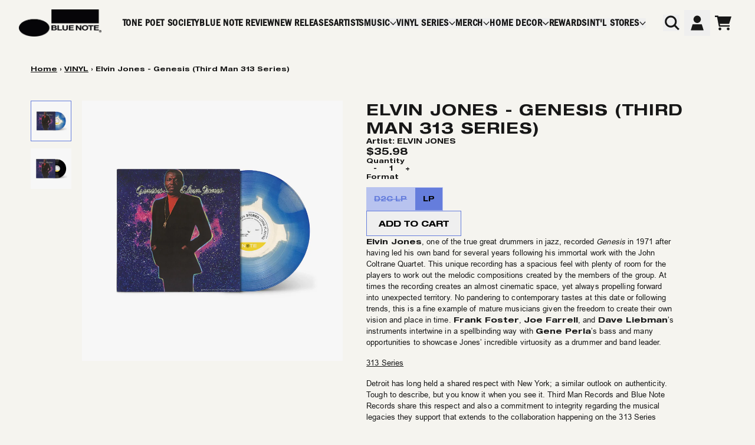

--- FILE ---
content_type: text/html; charset=utf-8
request_url: https://store.bluenote.com/collections/vinyl/products/elvin-jones-genesis-third-man-313-series
body_size: 35774
content:
<!doctype html>
<html class="flex flex-col min-h-full" lang="en">
<head>
<script>
vice= {
  config: {
    viceAccountId: 'umusic',
    viceSiteId: 'bluenoterecords',
    viceSectionId: ''
  }
}
</script>
<script src='//vice-prod.sdiapi.com/vice_loader/umusic/bluenoterecords'></script><meta charset="utf-8">
  <meta name="robots" content="noai, noimageai">
  <meta http-equiv="X-UA-Compatible" content="IE=edge,chrome=1">
  <meta name="viewport" content="width=device-width,initial-scale=1,shrink-to-fit=no,viewport-fit=cover"><style data-shopify>
/* TYPOGRAPHY */:root {
--typeface_primary: 'helvetica-neue-lt', ui-sans-serif, system-ui, -apple-system, BlinkMacSystemFont, "Segoe UI", Roboto, "Helvetica Neue", Arial, "Noto Sans", sans-serif, "Apple Color Emoji", "Segoe UI Emoji", "Segoe UI Symbol", "Noto Color Emoji";--typeface_secondary: 'franklin-gothic-condensed', ui-sans-serif, system-ui, -apple-system, BlinkMacSystemFont, "Segoe UI", Roboto, "Helvetica Neue", Arial, "Noto Sans", sans-serif, "Apple Color Emoji", "Segoe UI Emoji", "Segoe UI Symbol", "Noto Color Emoji";--typeface_tertiary: 'arial', ui-sans-serif, system-ui, -apple-system, BlinkMacSystemFont, "Segoe UI", Roboto, "Helvetica Neue", Arial, "Noto Sans", sans-serif, "Apple Color Emoji", "Segoe UI Emoji", "Segoe UI Symbol", "Noto Color Emoji";--font_display_md: var(--typeface_primary);
  --font_display_md_weight: 800;
  --font_display_md_letter: 0.125rem;
  --font_display_md_line: 1.5;
  --font_display_md_text_transform: uppercase;--font_display_md_size: 1.375rem;
  --font_display_md_size_md: 1.375rem;--font_heading_2xl: var(--typeface_primary);
  --font_heading_2xl_weight: 800;
  --font_heading_2xl_letter: 0.05rem;
  --font_heading_2xl_line: 1.2;
  --font_heading_2xl_text_transform: uppercase;--font_heading_2xl_size: 1.625rem;
  --font_heading_2xl_size_md: 1.625rem;--font_heading_xl: var(--typeface_primary);
  --font_heading_xl_weight: 800;
  --font_heading_xl_letter: 0.125rem;
  --font_heading_xl_line: 1.2;
  --font_heading_xl_text_transform: uppercase;--font_heading_xl_size: 1.75rem;
  --font_heading_xl_size_md: 1.75rem;--font_heading_lg: var(--typeface_primary);
  --font_heading_lg_weight: 800;
  --font_heading_lg_letter: 0.0rem;
  --font_heading_lg_line: 1.2;
  --font_heading_lg_text_transform: uppercase;--font_heading_lg_size: 1.625rem;
  --font_heading_lg_size_md: 1.625rem;--font_heading_md: var(--typeface_primary);
  --font_heading_md_weight: 800;
  --font_heading_md_letter: 0.0rem;
  --font_heading_md_line: 1.2;
  --font_heading_md_text_transform: uppercase;--font_heading_md_size: 1.0rem;
  --font_heading_md_size_md: 1.0rem;--font_body_lg: var(--typeface_primary);
  --font_body_lg_weight: 600;
  --font_body_lg_letter: 0.0rem;
  --font_body_lg_line: 1.2;
  --font_body_lg_text_transform: none;--font_body_lg_size: 1.125rem;
  --font_body_lg_size_md: 1.125rem;--font_body_md: var(--typeface_primary);
  --font_body_md_weight: 600;
  --font_body_md_letter: 0.0rem;
  --font_body_md_line: 1.2;
  --font_body_md_text_transform: none;--font_body_md_size: 0.75rem;
  --font_body_md_size_md: 0.75rem;--font_body_sm: var(--typeface_tertiary);
  --font_body_sm_weight: 400;
  --font_body_sm_letter: 0.00625rem;
  --font_body_sm_line: 1.5;
  --font_body_sm_text_transform: none;--font_body_sm_size: 0.8125rem;
  --font_body_sm_size_md: 0.8125rem;--font_body_xs: var(--typeface_tertiary);
  --font_body_xs_weight: 400;
  --font_body_xs_letter: 0.03125rem;
  --font_body_xs_line: 1.5;
  --font_body_xs_text_transform: none;--font_body_xs_size: 0.75rem;
  --font_body_xs_size_md: 0.75rem;--font_button: var(--typeface_primary);
  --font_button_weight: 800;
  --font_button_letter: 0.0rem;
  --font_button_line: 1.2;
  --font_button_text_transform: uppercase;--font_button_size: 0.875rem;
  --font_button_size_md: 0.875rem;--font_navigation_lg: var(--typeface_secondary);
  --font_navigation_lg_weight: 600;
  --font_navigation_lg_letter: 0.03125rem;
  --font_navigation_lg_line: 1.1;
  --font_navigation_lg_text_transform: uppercase;--font_navigation_lg_size: 1.375rem;
  --font_navigation_lg_size_md: 1.375rem;--font_navigation_md: var(--typeface_secondary);
  --font_navigation_md_weight: 600;
  --font_navigation_md_letter: 0.05rem;
  --font_navigation_md_line: 1.1;
  --font_navigation_md_text_transform: uppercase;--font_navigation_md_size: 1.0rem;
  --font_navigation_md_size_md: 1.0rem;--font_navigation_sm: var(--typeface_tertiary);
  --font_navigation_sm_weight: 400;
  --font_navigation_sm_letter: 0.0rem;
  --font_navigation_sm_line: 1.3;
  --font_navigation_sm_text_transform: none;--font_navigation_sm_size: 0.75rem;
  --font_navigation_sm_size_md: 0.75rem;
}
/* TYPOGRAPHY */

</style><style data-shopify>
  /**
      Set Color Variable from shopify
  */
  :root {
    --color-outline: #2563eb;
    --color-black: hsl(0 0% 5%);
    --color-white: hsl(0 0% 95%);
    --color-transparent: rgba(0,0,0,0);

    --color-gray-50: hsl(0 0% 98%);
    --color-gray-100: hsl(240 5% 96%);
    --color-gray-200: hsl(240 6% 90%);
    --color-gray-300: hsl(240 5% 84%);
    --color-gray-400: hsl(240 5% 65%);
    --color-gray-500: hsl(240 4% 46%);
    --color-gray-600: hsl(240 5% 34%);
    --color-gray-700: hsl(240 5% 26%);
    --color-gray-800: hsl(240 4% 16%);
    --color-gray-900: hsl(240 6% 10%);

    --color-gray-100-on: hsl(240 6% 10%);
    --color-gray-900-on: hsl(240 5% 96%);--scheme1-content-base:0 0% 9%;
      --scheme1-content-subtle:240 5% 34%;
      --scheme1-content-emphasis:0 0% 9%;
      --scheme1-content-heading:0 0% 9%;

      --scheme1-surface:0 0% 98%;
      --scheme1-surface-gradient: ;
      --scheme1-background:50 25% 95%;
      --scheme1-background-gradient: ;

      --scheme1-primary:228 63% 63%;
      --scheme1-primary-light:228 64% 83%;
      --scheme1-primary-dark:228 63% 43%;
      --scheme1-primary-on:0 0% 0%;
      --scheme1-primary-gradient: ;

      --scheme1-secondary:228 63% 63%;
      --scheme1-secondary-light:228 64% 83%;
      --scheme1-secondary-dark:228 63% 43%;
      --scheme1-secondary-on:0 0% 0%;
      --scheme1-secondary-gradient: ;

      --scheme1-tertiary:207 100% 42%;
      --scheme1-tertiary-light:207 100% 62%;
      --scheme1-tertiary-dark:208 100% 22%;
      --scheme1-tertiary-on:0 0% 100%;
      --scheme1-tertiary-gradient: ;--scheme1-notification-on:0 0% 9%;
      --scheme1-notification:50 25% 95%;
      --scheme1-notification-mix: hsl(50, 11%, 42%);--scheme1-success-on:0 0% 9%;
      --scheme1-success:141 79% 85%;
      --scheme1-success-mix: hsl(141, 23%, 37%);--scheme1-error-on:0 65% 26%;
      --scheme1-error:0 100% 97%;
      --scheme1-error-mix: hsl(0, 36%, 52%);--scheme2-content-base:240 4% 16%;
      --scheme2-content-subtle:240 5% 34%;
      --scheme2-content-emphasis:240 6% 10%;
      --scheme2-content-heading:240 6% 10%;

      --scheme2-surface:240 5% 96%;
      --scheme2-surface-gradient: ;
      --scheme2-background:240 5% 96%;
      --scheme2-background-gradient: ;

      --scheme2-primary:240 6% 10%;
      --scheme2-primary-light:240 6% 30%;
      --scheme2-primary-dark:0 0% 0%;
      --scheme2-primary-on:0 0% 98%;
      --scheme2-primary-gradient: ;

      --scheme2-secondary:240 4% 16%;
      --scheme2-secondary-light:240 4% 36%;
      --scheme2-secondary-dark:0 0% 0%;
      --scheme2-secondary-on:0 0% 98%;
      --scheme2-secondary-gradient: ;

      --scheme2-tertiary:240 5% 34%;
      --scheme2-tertiary-light:240 6% 54%;
      --scheme2-tertiary-dark:240 4% 14%;
      --scheme2-tertiary-on:0 0% 98%;
      --scheme2-tertiary-gradient: ;--scheme2-notification-on:200 4% 13%;
      --scheme2-notification:220 6% 90%;
      --scheme2-notification-mix: hsl(211, 11%, 42%);--scheme2-success-on:150 3% 13%;
      --scheme2-success:141 79% 85%;
      --scheme2-success-mix: hsl(141, 22%, 39%);--scheme2-error-on:0 74% 42%;
      --scheme2-error:0 100% 97%;
      --scheme2-error-mix: hsl(0, 66%, 60%);--scheme-99018655-f63a-4ab0-ac20-5f2611615dcc-content-base:0 0% 9%;
      --scheme-99018655-f63a-4ab0-ac20-5f2611615dcc-content-subtle:240 5% 34%;
      --scheme-99018655-f63a-4ab0-ac20-5f2611615dcc-content-emphasis:0 0% 9%;
      --scheme-99018655-f63a-4ab0-ac20-5f2611615dcc-content-heading:0 0% 9%;

      --scheme-99018655-f63a-4ab0-ac20-5f2611615dcc-surface:0 0% 0%;
      --scheme-99018655-f63a-4ab0-ac20-5f2611615dcc-surface-gradient: ;
      --scheme-99018655-f63a-4ab0-ac20-5f2611615dcc-background:0 0% 0%;
      --scheme-99018655-f63a-4ab0-ac20-5f2611615dcc-background-gradient: ;

      --scheme-99018655-f63a-4ab0-ac20-5f2611615dcc-primary:228 63% 63%;
      --scheme-99018655-f63a-4ab0-ac20-5f2611615dcc-primary-light:228 64% 83%;
      --scheme-99018655-f63a-4ab0-ac20-5f2611615dcc-primary-dark:228 63% 43%;
      --scheme-99018655-f63a-4ab0-ac20-5f2611615dcc-primary-on:50 25% 95%;
      --scheme-99018655-f63a-4ab0-ac20-5f2611615dcc-primary-gradient: ;

      --scheme-99018655-f63a-4ab0-ac20-5f2611615dcc-secondary:50 25% 95%;
      --scheme-99018655-f63a-4ab0-ac20-5f2611615dcc-secondary-light:0 0% 100%;
      --scheme-99018655-f63a-4ab0-ac20-5f2611615dcc-secondary-dark:51 25% 75%;
      --scheme-99018655-f63a-4ab0-ac20-5f2611615dcc-secondary-on:0 0% 0%;
      --scheme-99018655-f63a-4ab0-ac20-5f2611615dcc-secondary-gradient: ;

      --scheme-99018655-f63a-4ab0-ac20-5f2611615dcc-tertiary:50 25% 95%;
      --scheme-99018655-f63a-4ab0-ac20-5f2611615dcc-tertiary-light:0 0% 100%;
      --scheme-99018655-f63a-4ab0-ac20-5f2611615dcc-tertiary-dark:51 25% 75%;
      --scheme-99018655-f63a-4ab0-ac20-5f2611615dcc-tertiary-on:50 25% 95%;
      --scheme-99018655-f63a-4ab0-ac20-5f2611615dcc-tertiary-gradient: ;--scheme-99018655-f63a-4ab0-ac20-5f2611615dcc-notification-on:0 0% 9%;
      --scheme-99018655-f63a-4ab0-ac20-5f2611615dcc-notification:0 0% 0%;
      --scheme-99018655-f63a-4ab0-ac20-5f2611615dcc-notification-mix: hsl(0, 10%, 0%);--scheme-99018655-f63a-4ab0-ac20-5f2611615dcc-success-on:0 0% 9%;
      --scheme-99018655-f63a-4ab0-ac20-5f2611615dcc-success:141 79% 85%;
      --scheme-99018655-f63a-4ab0-ac20-5f2611615dcc-success-mix: hsl(141, 23%, 37%);--scheme-99018655-f63a-4ab0-ac20-5f2611615dcc-error-on:0 65% 26%;
      --scheme-99018655-f63a-4ab0-ac20-5f2611615dcc-error:0 100% 97%;
      --scheme-99018655-f63a-4ab0-ac20-5f2611615dcc-error-mix: hsl(0, 36%, 52%);--scheme-6a6787ae-8780-4db1-aab3-eb989edb193c-content-base:0 0% 9%;
      --scheme-6a6787ae-8780-4db1-aab3-eb989edb193c-content-subtle:240 5% 34%;
      --scheme-6a6787ae-8780-4db1-aab3-eb989edb193c-content-emphasis:0 0% 9%;
      --scheme-6a6787ae-8780-4db1-aab3-eb989edb193c-content-heading:0 0% 9%;

      --scheme-6a6787ae-8780-4db1-aab3-eb989edb193c-surface:0 0% 98%;
      --scheme-6a6787ae-8780-4db1-aab3-eb989edb193c-surface-gradient: ;
      --scheme-6a6787ae-8780-4db1-aab3-eb989edb193c-background:50 25% 95%;
      --scheme-6a6787ae-8780-4db1-aab3-eb989edb193c-background-gradient: ;

      --scheme-6a6787ae-8780-4db1-aab3-eb989edb193c-primary:228 63% 63%;
      --scheme-6a6787ae-8780-4db1-aab3-eb989edb193c-primary-light:228 64% 83%;
      --scheme-6a6787ae-8780-4db1-aab3-eb989edb193c-primary-dark:228 63% 43%;
      --scheme-6a6787ae-8780-4db1-aab3-eb989edb193c-primary-on:0 0% 0%;
      --scheme-6a6787ae-8780-4db1-aab3-eb989edb193c-primary-gradient: ;

      --scheme-6a6787ae-8780-4db1-aab3-eb989edb193c-secondary:0 0% 9%;
      --scheme-6a6787ae-8780-4db1-aab3-eb989edb193c-secondary-light:0 0% 29%;
      --scheme-6a6787ae-8780-4db1-aab3-eb989edb193c-secondary-dark:0 0% 0%;
      --scheme-6a6787ae-8780-4db1-aab3-eb989edb193c-secondary-on:50 25% 95%;
      --scheme-6a6787ae-8780-4db1-aab3-eb989edb193c-secondary-gradient: ;

      --scheme-6a6787ae-8780-4db1-aab3-eb989edb193c-tertiary:207 100% 42%;
      --scheme-6a6787ae-8780-4db1-aab3-eb989edb193c-tertiary-light:207 100% 62%;
      --scheme-6a6787ae-8780-4db1-aab3-eb989edb193c-tertiary-dark:208 100% 22%;
      --scheme-6a6787ae-8780-4db1-aab3-eb989edb193c-tertiary-on:0 0% 100%;
      --scheme-6a6787ae-8780-4db1-aab3-eb989edb193c-tertiary-gradient: ;--scheme-6a6787ae-8780-4db1-aab3-eb989edb193c-notification-on:0 0% 9%;
      --scheme-6a6787ae-8780-4db1-aab3-eb989edb193c-notification:50 25% 95%;
      --scheme-6a6787ae-8780-4db1-aab3-eb989edb193c-notification-mix: hsl(50, 11%, 42%);--scheme-6a6787ae-8780-4db1-aab3-eb989edb193c-success-on:0 0% 9%;
      --scheme-6a6787ae-8780-4db1-aab3-eb989edb193c-success:141 79% 85%;
      --scheme-6a6787ae-8780-4db1-aab3-eb989edb193c-success-mix: hsl(141, 23%, 37%);--scheme-6a6787ae-8780-4db1-aab3-eb989edb193c-error-on:0 65% 26%;
      --scheme-6a6787ae-8780-4db1-aab3-eb989edb193c-error:0 100% 97%;
      --scheme-6a6787ae-8780-4db1-aab3-eb989edb193c-error-mix: hsl(0, 36%, 52%);--scheme-b4b5d3b6-9a0c-4ad9-b859-f7851e14ce3b-content-base:0 0% 9%;
      --scheme-b4b5d3b6-9a0c-4ad9-b859-f7851e14ce3b-content-subtle:240 5% 34%;
      --scheme-b4b5d3b6-9a0c-4ad9-b859-f7851e14ce3b-content-emphasis:0 0% 9%;
      --scheme-b4b5d3b6-9a0c-4ad9-b859-f7851e14ce3b-content-heading:0 0% 9%;

      --scheme-b4b5d3b6-9a0c-4ad9-b859-f7851e14ce3b-surface:0 0% 100%;
      --scheme-b4b5d3b6-9a0c-4ad9-b859-f7851e14ce3b-surface-gradient: ;
      --scheme-b4b5d3b6-9a0c-4ad9-b859-f7851e14ce3b-background:0 0% 100%;
      --scheme-b4b5d3b6-9a0c-4ad9-b859-f7851e14ce3b-background-gradient: ;

      --scheme-b4b5d3b6-9a0c-4ad9-b859-f7851e14ce3b-primary:224 13% 28%;
      --scheme-b4b5d3b6-9a0c-4ad9-b859-f7851e14ce3b-primary-light:224 14% 48%;
      --scheme-b4b5d3b6-9a0c-4ad9-b859-f7851e14ce3b-primary-dark:228 13% 8%;
      --scheme-b4b5d3b6-9a0c-4ad9-b859-f7851e14ce3b-primary-on:0 0% 100%;
      --scheme-b4b5d3b6-9a0c-4ad9-b859-f7851e14ce3b-primary-gradient: ;

      --scheme-b4b5d3b6-9a0c-4ad9-b859-f7851e14ce3b-secondary:223 17% 58%;
      --scheme-b4b5d3b6-9a0c-4ad9-b859-f7851e14ce3b-secondary-light:222 18% 78%;
      --scheme-b4b5d3b6-9a0c-4ad9-b859-f7851e14ce3b-secondary-dark:223 17% 38%;
      --scheme-b4b5d3b6-9a0c-4ad9-b859-f7851e14ce3b-secondary-on:0 0% 100%;
      --scheme-b4b5d3b6-9a0c-4ad9-b859-f7851e14ce3b-secondary-gradient: ;

      --scheme-b4b5d3b6-9a0c-4ad9-b859-f7851e14ce3b-tertiary:200 33% 93%;
      --scheme-b4b5d3b6-9a0c-4ad9-b859-f7851e14ce3b-tertiary-light:0 0% 100%;
      --scheme-b4b5d3b6-9a0c-4ad9-b859-f7851e14ce3b-tertiary-dark:200 33% 73%;
      --scheme-b4b5d3b6-9a0c-4ad9-b859-f7851e14ce3b-tertiary-on:224 27% 84%;
      --scheme-b4b5d3b6-9a0c-4ad9-b859-f7851e14ce3b-tertiary-gradient: ;--scheme-b4b5d3b6-9a0c-4ad9-b859-f7851e14ce3b-notification-on:0 0% 9%;
      --scheme-b4b5d3b6-9a0c-4ad9-b859-f7851e14ce3b-notification:50 25% 95%;
      --scheme-b4b5d3b6-9a0c-4ad9-b859-f7851e14ce3b-notification-mix: hsl(50, 11%, 42%);--scheme-b4b5d3b6-9a0c-4ad9-b859-f7851e14ce3b-success-on:0 0% 9%;
      --scheme-b4b5d3b6-9a0c-4ad9-b859-f7851e14ce3b-success:141 79% 85%;
      --scheme-b4b5d3b6-9a0c-4ad9-b859-f7851e14ce3b-success-mix: hsl(141, 23%, 37%);--scheme-b4b5d3b6-9a0c-4ad9-b859-f7851e14ce3b-error-on:0 65% 26%;
      --scheme-b4b5d3b6-9a0c-4ad9-b859-f7851e14ce3b-error:0 100% 97%;
      --scheme-b4b5d3b6-9a0c-4ad9-b859-f7851e14ce3b-error-mix: hsl(0, 36%, 52%);}.scheme-scheme1 {
        /* Content */
        --color-content-base: hsl(var(--scheme1-content-base));
        --color-content-subtle: hsl(var(--scheme1-content-subtle));
        --color-content-emphasis: hsl(var(--scheme1-content-emphasis));
        --color-content-heading: hsl(var(--scheme1-content-heading));

        /* Surface */
        --color-surface: hsl(var(--scheme1-surface, var(--scheme1-background)));--color-surface-gradient: hsl(var(--scheme1-surface));
        /* Background */
        --color-background: hsl(var(--scheme1-background));--color-background-gradient: hsl(var(--scheme1-background));/* Primary Color */
        --color-primary-on: hsl(var(--scheme1-primary-on));
        --color-primary: hsl(var(--scheme1-primary));
        --color-primary-dark: hsl(var(--scheme1-primary-dark));
        --color-primary-light: hsl(var(--scheme1-primary-light));--color-primary-gradient: hsl(var(--scheme1-primary));/* Secondary Color */
        --color-secondary-on: hsl(var(--scheme1-secondary-on));
        --color-secondary: hsl(var(--scheme1-secondary));
        --color-secondary-dark: hsl(var(--scheme1-secondary-dark));
        --color-secondary-light: hsl(var(--scheme1-secondary-light));--color-secondary-gradient: hsl(var(--scheme1-secondary));/* Tertiary Color */
        --color-tertiary-on: hsl(var(--scheme1-tertiary-on));
        --color-tertiary: hsl(var(--scheme1-tertiary));
        --color-tertiary-dark: hsl(var(--scheme1-tertiary-dark));
        --color-tertiary-light: hsl(var(--scheme1-tertiary-light));--color-tertiary-gradient: hsl(var(--scheme1-tertiary));/* Accent Colors */
        /* Notification */
        --color-on-notification: hsl(var(--scheme1-notification-on));
        --color-notification: hsl(var(--scheme1-notification));
        --color-notification-mix: var(--scheme1-notification-mix);

        /* Success */
        --color-on-success: hsl(var(--scheme1-success-on));
        --color-success: hsl(var(--scheme1-success));
        --color-success-mix: var(--scheme1-success-mix);

        /* Error */
        --color-on-error: hsl(var(--scheme1-error-on));
        --color-error-on: var(--color-on-error);
        --color-error: hsl(var(--scheme1-error));
        --color-error-mix: var(--scheme1-error-mix);--color-error-mix-on: var(--color-white);

        /* Section */--color-text: var(--color-content-base, var(--color-content-base));
        --color-border: var(--color-secondary, var(--border-default-color));
        /* Section */

        /* Tables BG Color */
        --color-table-bg: var(--color-default, var(--color-background));

        /* Input Color */
        --color-input-text: hsl(var(--scheme1-content-base));
      }
    .scheme-scheme2 {
        /* Content */
        --color-content-base: hsl(var(--scheme2-content-base));
        --color-content-subtle: hsl(var(--scheme2-content-subtle));
        --color-content-emphasis: hsl(var(--scheme2-content-emphasis));
        --color-content-heading: hsl(var(--scheme2-content-heading));

        /* Surface */
        --color-surface: hsl(var(--scheme2-surface, var(--scheme2-background)));--color-surface-gradient: hsl(var(--scheme2-surface));
        /* Background */
        --color-background: hsl(var(--scheme2-background));--color-background-gradient: hsl(var(--scheme2-background));/* Primary Color */
        --color-primary-on: hsl(var(--scheme2-primary-on));
        --color-primary: hsl(var(--scheme2-primary));
        --color-primary-dark: hsl(var(--scheme2-primary-dark));
        --color-primary-light: hsl(var(--scheme2-primary-light));--color-primary-gradient: hsl(var(--scheme2-primary));/* Secondary Color */
        --color-secondary-on: hsl(var(--scheme2-secondary-on));
        --color-secondary: hsl(var(--scheme2-secondary));
        --color-secondary-dark: hsl(var(--scheme2-secondary-dark));
        --color-secondary-light: hsl(var(--scheme2-secondary-light));--color-secondary-gradient: hsl(var(--scheme2-secondary));/* Tertiary Color */
        --color-tertiary-on: hsl(var(--scheme2-tertiary-on));
        --color-tertiary: hsl(var(--scheme2-tertiary));
        --color-tertiary-dark: hsl(var(--scheme2-tertiary-dark));
        --color-tertiary-light: hsl(var(--scheme2-tertiary-light));--color-tertiary-gradient: hsl(var(--scheme2-tertiary));/* Accent Colors */
        /* Notification */
        --color-on-notification: hsl(var(--scheme2-notification-on));
        --color-notification: hsl(var(--scheme2-notification));
        --color-notification-mix: var(--scheme2-notification-mix);

        /* Success */
        --color-on-success: hsl(var(--scheme2-success-on));
        --color-success: hsl(var(--scheme2-success));
        --color-success-mix: var(--scheme2-success-mix);

        /* Error */
        --color-on-error: hsl(var(--scheme2-error-on));
        --color-error-on: var(--color-on-error);
        --color-error: hsl(var(--scheme2-error));
        --color-error-mix: var(--scheme2-error-mix);--color-error-mix-on: var(--color-white);

        /* Section */--color-bg: var(--color-transparent, var(--color-background));--color-text: var(--color-content-base, var(--color-content-base));
        --color-border: var(--color-secondary, var(--border-default-color));
        /* Section */

        /* Tables BG Color */
        --color-table-bg: var(--color-default, var(--color-background));

        /* Input Color */
        --color-input-text: hsl(var(--scheme2-content-base));
      }
    .scheme-scheme-99018655-f63a-4ab0-ac20-5f2611615dcc {
        /* Content */
        --color-content-base: hsl(var(--scheme-99018655-f63a-4ab0-ac20-5f2611615dcc-content-base));
        --color-content-subtle: hsl(var(--scheme-99018655-f63a-4ab0-ac20-5f2611615dcc-content-subtle));
        --color-content-emphasis: hsl(var(--scheme-99018655-f63a-4ab0-ac20-5f2611615dcc-content-emphasis));
        --color-content-heading: hsl(var(--scheme-99018655-f63a-4ab0-ac20-5f2611615dcc-content-heading));

        /* Surface */
        --color-surface: hsl(var(--scheme-99018655-f63a-4ab0-ac20-5f2611615dcc-surface, var(--scheme-99018655-f63a-4ab0-ac20-5f2611615dcc-background)));--color-surface-gradient: hsl(var(--scheme-99018655-f63a-4ab0-ac20-5f2611615dcc-surface));
        /* Background */
        --color-background: hsl(var(--scheme-99018655-f63a-4ab0-ac20-5f2611615dcc-background));--color-background-gradient: hsl(var(--scheme-99018655-f63a-4ab0-ac20-5f2611615dcc-background));/* Primary Color */
        --color-primary-on: hsl(var(--scheme-99018655-f63a-4ab0-ac20-5f2611615dcc-primary-on));
        --color-primary: hsl(var(--scheme-99018655-f63a-4ab0-ac20-5f2611615dcc-primary));
        --color-primary-dark: hsl(var(--scheme-99018655-f63a-4ab0-ac20-5f2611615dcc-primary-dark));
        --color-primary-light: hsl(var(--scheme-99018655-f63a-4ab0-ac20-5f2611615dcc-primary-light));--color-primary-gradient: hsl(var(--scheme-99018655-f63a-4ab0-ac20-5f2611615dcc-primary));/* Secondary Color */
        --color-secondary-on: hsl(var(--scheme-99018655-f63a-4ab0-ac20-5f2611615dcc-secondary-on));
        --color-secondary: hsl(var(--scheme-99018655-f63a-4ab0-ac20-5f2611615dcc-secondary));
        --color-secondary-dark: hsl(var(--scheme-99018655-f63a-4ab0-ac20-5f2611615dcc-secondary-dark));
        --color-secondary-light: hsl(var(--scheme-99018655-f63a-4ab0-ac20-5f2611615dcc-secondary-light));--color-secondary-gradient: hsl(var(--scheme-99018655-f63a-4ab0-ac20-5f2611615dcc-secondary));/* Tertiary Color */
        --color-tertiary-on: hsl(var(--scheme-99018655-f63a-4ab0-ac20-5f2611615dcc-tertiary-on));
        --color-tertiary: hsl(var(--scheme-99018655-f63a-4ab0-ac20-5f2611615dcc-tertiary));
        --color-tertiary-dark: hsl(var(--scheme-99018655-f63a-4ab0-ac20-5f2611615dcc-tertiary-dark));
        --color-tertiary-light: hsl(var(--scheme-99018655-f63a-4ab0-ac20-5f2611615dcc-tertiary-light));--color-tertiary-gradient: hsl(var(--scheme-99018655-f63a-4ab0-ac20-5f2611615dcc-tertiary));/* Accent Colors */
        /* Notification */
        --color-on-notification: hsl(var(--scheme-99018655-f63a-4ab0-ac20-5f2611615dcc-notification-on));
        --color-notification: hsl(var(--scheme-99018655-f63a-4ab0-ac20-5f2611615dcc-notification));
        --color-notification-mix: var(--scheme-99018655-f63a-4ab0-ac20-5f2611615dcc-notification-mix);

        /* Success */
        --color-on-success: hsl(var(--scheme-99018655-f63a-4ab0-ac20-5f2611615dcc-success-on));
        --color-success: hsl(var(--scheme-99018655-f63a-4ab0-ac20-5f2611615dcc-success));
        --color-success-mix: var(--scheme-99018655-f63a-4ab0-ac20-5f2611615dcc-success-mix);

        /* Error */
        --color-on-error: hsl(var(--scheme-99018655-f63a-4ab0-ac20-5f2611615dcc-error-on));
        --color-error-on: var(--color-on-error);
        --color-error: hsl(var(--scheme-99018655-f63a-4ab0-ac20-5f2611615dcc-error));
        --color-error-mix: var(--scheme-99018655-f63a-4ab0-ac20-5f2611615dcc-error-mix);--color-error-mix-on: var(--color-white);

        /* Section */--color-bg: var(--color-transparent, var(--color-background));--color-text: var(--color-content-base, var(--color-content-base));
        --color-border: var(--color-secondary, var(--border-default-color));
        /* Section */

        /* Tables BG Color */
        --color-table-bg: var(--color-default, var(--color-background));

        /* Input Color */
        --color-input-text: hsl(var(--scheme-99018655-f63a-4ab0-ac20-5f2611615dcc-content-base));
      }
    .scheme-scheme-6a6787ae-8780-4db1-aab3-eb989edb193c {
        /* Content */
        --color-content-base: hsl(var(--scheme-6a6787ae-8780-4db1-aab3-eb989edb193c-content-base));
        --color-content-subtle: hsl(var(--scheme-6a6787ae-8780-4db1-aab3-eb989edb193c-content-subtle));
        --color-content-emphasis: hsl(var(--scheme-6a6787ae-8780-4db1-aab3-eb989edb193c-content-emphasis));
        --color-content-heading: hsl(var(--scheme-6a6787ae-8780-4db1-aab3-eb989edb193c-content-heading));

        /* Surface */
        --color-surface: hsl(var(--scheme-6a6787ae-8780-4db1-aab3-eb989edb193c-surface, var(--scheme-6a6787ae-8780-4db1-aab3-eb989edb193c-background)));--color-surface-gradient: hsl(var(--scheme-6a6787ae-8780-4db1-aab3-eb989edb193c-surface));
        /* Background */
        --color-background: hsl(var(--scheme-6a6787ae-8780-4db1-aab3-eb989edb193c-background));--color-background-gradient: hsl(var(--scheme-6a6787ae-8780-4db1-aab3-eb989edb193c-background));/* Primary Color */
        --color-primary-on: hsl(var(--scheme-6a6787ae-8780-4db1-aab3-eb989edb193c-primary-on));
        --color-primary: hsl(var(--scheme-6a6787ae-8780-4db1-aab3-eb989edb193c-primary));
        --color-primary-dark: hsl(var(--scheme-6a6787ae-8780-4db1-aab3-eb989edb193c-primary-dark));
        --color-primary-light: hsl(var(--scheme-6a6787ae-8780-4db1-aab3-eb989edb193c-primary-light));--color-primary-gradient: hsl(var(--scheme-6a6787ae-8780-4db1-aab3-eb989edb193c-primary));/* Secondary Color */
        --color-secondary-on: hsl(var(--scheme-6a6787ae-8780-4db1-aab3-eb989edb193c-secondary-on));
        --color-secondary: hsl(var(--scheme-6a6787ae-8780-4db1-aab3-eb989edb193c-secondary));
        --color-secondary-dark: hsl(var(--scheme-6a6787ae-8780-4db1-aab3-eb989edb193c-secondary-dark));
        --color-secondary-light: hsl(var(--scheme-6a6787ae-8780-4db1-aab3-eb989edb193c-secondary-light));--color-secondary-gradient: hsl(var(--scheme-6a6787ae-8780-4db1-aab3-eb989edb193c-secondary));/* Tertiary Color */
        --color-tertiary-on: hsl(var(--scheme-6a6787ae-8780-4db1-aab3-eb989edb193c-tertiary-on));
        --color-tertiary: hsl(var(--scheme-6a6787ae-8780-4db1-aab3-eb989edb193c-tertiary));
        --color-tertiary-dark: hsl(var(--scheme-6a6787ae-8780-4db1-aab3-eb989edb193c-tertiary-dark));
        --color-tertiary-light: hsl(var(--scheme-6a6787ae-8780-4db1-aab3-eb989edb193c-tertiary-light));--color-tertiary-gradient: hsl(var(--scheme-6a6787ae-8780-4db1-aab3-eb989edb193c-tertiary));/* Accent Colors */
        /* Notification */
        --color-on-notification: hsl(var(--scheme-6a6787ae-8780-4db1-aab3-eb989edb193c-notification-on));
        --color-notification: hsl(var(--scheme-6a6787ae-8780-4db1-aab3-eb989edb193c-notification));
        --color-notification-mix: var(--scheme-6a6787ae-8780-4db1-aab3-eb989edb193c-notification-mix);

        /* Success */
        --color-on-success: hsl(var(--scheme-6a6787ae-8780-4db1-aab3-eb989edb193c-success-on));
        --color-success: hsl(var(--scheme-6a6787ae-8780-4db1-aab3-eb989edb193c-success));
        --color-success-mix: var(--scheme-6a6787ae-8780-4db1-aab3-eb989edb193c-success-mix);

        /* Error */
        --color-on-error: hsl(var(--scheme-6a6787ae-8780-4db1-aab3-eb989edb193c-error-on));
        --color-error-on: var(--color-on-error);
        --color-error: hsl(var(--scheme-6a6787ae-8780-4db1-aab3-eb989edb193c-error));
        --color-error-mix: var(--scheme-6a6787ae-8780-4db1-aab3-eb989edb193c-error-mix);--color-error-mix-on: var(--color-white);

        /* Section */--color-bg: var(--color-transparent, var(--color-background));--color-text: var(--color-content-base, var(--color-content-base));
        --color-border: var(--color-secondary, var(--border-default-color));
        /* Section */

        /* Tables BG Color */
        --color-table-bg: var(--color-default, var(--color-background));

        /* Input Color */
        --color-input-text: hsl(var(--scheme-6a6787ae-8780-4db1-aab3-eb989edb193c-content-base));
      }
    .scheme-scheme-b4b5d3b6-9a0c-4ad9-b859-f7851e14ce3b {
        /* Content */
        --color-content-base: hsl(var(--scheme-b4b5d3b6-9a0c-4ad9-b859-f7851e14ce3b-content-base));
        --color-content-subtle: hsl(var(--scheme-b4b5d3b6-9a0c-4ad9-b859-f7851e14ce3b-content-subtle));
        --color-content-emphasis: hsl(var(--scheme-b4b5d3b6-9a0c-4ad9-b859-f7851e14ce3b-content-emphasis));
        --color-content-heading: hsl(var(--scheme-b4b5d3b6-9a0c-4ad9-b859-f7851e14ce3b-content-heading));

        /* Surface */
        --color-surface: hsl(var(--scheme-b4b5d3b6-9a0c-4ad9-b859-f7851e14ce3b-surface, var(--scheme-b4b5d3b6-9a0c-4ad9-b859-f7851e14ce3b-background)));--color-surface-gradient: hsl(var(--scheme-b4b5d3b6-9a0c-4ad9-b859-f7851e14ce3b-surface));
        /* Background */
        --color-background: hsl(var(--scheme-b4b5d3b6-9a0c-4ad9-b859-f7851e14ce3b-background));--color-background-gradient: hsl(var(--scheme-b4b5d3b6-9a0c-4ad9-b859-f7851e14ce3b-background));/* Primary Color */
        --color-primary-on: hsl(var(--scheme-b4b5d3b6-9a0c-4ad9-b859-f7851e14ce3b-primary-on));
        --color-primary: hsl(var(--scheme-b4b5d3b6-9a0c-4ad9-b859-f7851e14ce3b-primary));
        --color-primary-dark: hsl(var(--scheme-b4b5d3b6-9a0c-4ad9-b859-f7851e14ce3b-primary-dark));
        --color-primary-light: hsl(var(--scheme-b4b5d3b6-9a0c-4ad9-b859-f7851e14ce3b-primary-light));--color-primary-gradient: hsl(var(--scheme-b4b5d3b6-9a0c-4ad9-b859-f7851e14ce3b-primary));/* Secondary Color */
        --color-secondary-on: hsl(var(--scheme-b4b5d3b6-9a0c-4ad9-b859-f7851e14ce3b-secondary-on));
        --color-secondary: hsl(var(--scheme-b4b5d3b6-9a0c-4ad9-b859-f7851e14ce3b-secondary));
        --color-secondary-dark: hsl(var(--scheme-b4b5d3b6-9a0c-4ad9-b859-f7851e14ce3b-secondary-dark));
        --color-secondary-light: hsl(var(--scheme-b4b5d3b6-9a0c-4ad9-b859-f7851e14ce3b-secondary-light));--color-secondary-gradient: hsl(var(--scheme-b4b5d3b6-9a0c-4ad9-b859-f7851e14ce3b-secondary));/* Tertiary Color */
        --color-tertiary-on: hsl(var(--scheme-b4b5d3b6-9a0c-4ad9-b859-f7851e14ce3b-tertiary-on));
        --color-tertiary: hsl(var(--scheme-b4b5d3b6-9a0c-4ad9-b859-f7851e14ce3b-tertiary));
        --color-tertiary-dark: hsl(var(--scheme-b4b5d3b6-9a0c-4ad9-b859-f7851e14ce3b-tertiary-dark));
        --color-tertiary-light: hsl(var(--scheme-b4b5d3b6-9a0c-4ad9-b859-f7851e14ce3b-tertiary-light));--color-tertiary-gradient: hsl(var(--scheme-b4b5d3b6-9a0c-4ad9-b859-f7851e14ce3b-tertiary));/* Accent Colors */
        /* Notification */
        --color-on-notification: hsl(var(--scheme-b4b5d3b6-9a0c-4ad9-b859-f7851e14ce3b-notification-on));
        --color-notification: hsl(var(--scheme-b4b5d3b6-9a0c-4ad9-b859-f7851e14ce3b-notification));
        --color-notification-mix: var(--scheme-b4b5d3b6-9a0c-4ad9-b859-f7851e14ce3b-notification-mix);

        /* Success */
        --color-on-success: hsl(var(--scheme-b4b5d3b6-9a0c-4ad9-b859-f7851e14ce3b-success-on));
        --color-success: hsl(var(--scheme-b4b5d3b6-9a0c-4ad9-b859-f7851e14ce3b-success));
        --color-success-mix: var(--scheme-b4b5d3b6-9a0c-4ad9-b859-f7851e14ce3b-success-mix);

        /* Error */
        --color-on-error: hsl(var(--scheme-b4b5d3b6-9a0c-4ad9-b859-f7851e14ce3b-error-on));
        --color-error-on: var(--color-on-error);
        --color-error: hsl(var(--scheme-b4b5d3b6-9a0c-4ad9-b859-f7851e14ce3b-error));
        --color-error-mix: var(--scheme-b4b5d3b6-9a0c-4ad9-b859-f7851e14ce3b-error-mix);--color-error-mix-on: var(--color-white);

        /* Section */--color-bg: var(--color-transparent, var(--color-background));--color-text: var(--color-content-base, var(--color-content-base));
        --color-border: var(--color-secondary, var(--border-default-color));
        /* Section */

        /* Tables BG Color */
        --color-table-bg: var(--color-default, var(--color-background));

        /* Input Color */
        --color-input-text: hsl(var(--scheme-b4b5d3b6-9a0c-4ad9-b859-f7851e14ce3b-content-base));
      }
    
</style>
<style data-shopify>:root {
    --border-default-width: 1px;
    --border-default-width-narrow: 1px;
    --border-default-width-wide: 2px;
    --border-default-radius: 0;
    --border-default-color: var(--color-content-subtle);
  }</style><style data-shopify>
  :root {--button-px-sm: 0.75rem; --button-py-sm: 0.5rem; --button-px-md: 1rem; --button-py-md: 0.625rem; --button-px-lg: 1.25rem; --button-py-lg: 0.75rem; --button-font-size: var(--font_button_size);--button-all-border-radius: var(--border-default-radius);/* default */ --border-button-width: var(--border-default-width);--button-px-default: var(--button-px-lg);--button-py-default: var(--button-py-lg);}

  .btn {--tw-shadow: 0 0px 0px 0 var(--button-shadow-color); --button-box-shadow: var(--tw-ring-offset-shadow, 0 0 rgba(0,0,0,0)), var(--tw-ring-shadow, 0 0 rgba(0,0,0,0)), var(--tw-shadow); display: flex; align-items: center; justify-content: center; text-align: center; cursor: pointer; position: relative; overflow: hidden; color: var(--button-color); border: var(--border-button-width) solid var(--border-color); border-radius: var(--button-all-border-radius); box-shadow: var(--button-box-shadow); padding: var(--button-py-default) var(--button-px-default); font-size: var(--button-font-size); font-family: var(--font_button); font-weight: var(--font_button_weight); letter-spacing: var(--font_button_letter); line-height: var(--font_button_line); text-transform: var(--font_button_text_transform); transition: .2s ease-out; --border-color: var(--default,var(--color-primary)); --button-color: var(--color-primary-on); --button-shadow-color: var(--color-primary-20); text-decoration-color: transparent; --button-fill: var(--color-primary);--button-fill-hover: var(--color-transparent);}

  .btn:before,
  .btn:after {
    content: '';
    background: transparent;
    inset: 0;
    position: absolute;
    display: block;
    z-index: -1;
    transition: .2s ease-out;
    transform: translate3d(0,0,0);
  }
  .btn:before {
    background: var(--button-fill-hover);
    opacity: 0;
  }
  .btn:hover::before {
    opacity: var(--button-bg-opacity, 1);
  }

  .btn:after {
    background: var(--button-fill);
    opacity: var(--button-bg-opacity, 1);
  }
  .btn:hover::after {
    opacity: 0;
  }

  input.btn {
    background: var(--button-fill);
  }
  input.btn:before {
    display: none;
  }
  input.btn:after {
    display: none;
  }
  input.btn:hover {
    background: var(--button-fill-hover);
  }

  .btn--sm {
    --button-py-default: var(--button-py-sm);
    --button-px-default: var(--button-px-sm);
    font-size: max(calc(var(--button-font-size) * .618em ), 14px)
  }
  .btn--md {
    --button-py-default: var(--button-py-md);
    --button-px-default: var(--button-px-md);
  }
  .btn--lg {
    --button-py-default: var(--button-py-lg);
    --button-px-default: var(--button-px-lg);
  }

  .btn:hover,
  .btn--primary:hover {--button-color: var(--color-secondary); --border-color: var(--default,var(--color-secondary)); --button-shadow-color: var(--color-secondary-20); text-decoration-color: transparent;}

  .btn--secondary {--button-color: var(--color-secondary); --border-color: var(--default,var(--color-secondary)); --button-shadow-color: var(--color-secondary-20); text-decoration-color: transparent; --button-fill: var(--color-transparent);--button-fill-hover: var(--color-primary);}

  .btn--secondary:hover {--border-color: var(--default,var(--color-primary)); --button-color: var(--color-primary-on); --button-shadow-color: var(--color-primary-20); text-decoration-color: transparent;}

  .btn--tertiary {--button-color: var(--color-tertiary); --border-color: transparent; --button-shadow-color: transparent; text-decoration-color: transparent; --button-fill: var(--color-transparent);--button-fill-hover: var(--color-primary);}

  .btn--tertiary:hover {--border-color: var(--default,var(--color-primary)); --button-color: var(--color-primary-on); --button-shadow-color: var(--color-primary-20); text-decoration-color: transparent;}

  .btn--light {--border-color: var(--color-gray-100,var(--color-gray-100)); --button-color: var(--color-gray-100-on); --button-shadow-color: var(--color-gray-100-20); text-decoration-color: transparent; --button-fill: var(--color-gray-100);--button-fill-hover: var(--color-gray-100);}

  .btn--light:hover {--border-color: var(--color-gray-100,var(--color-gray-100)); --button-color: var(--color-gray-100-on); --button-shadow-color: var(--color-gray-100-20); text-decoration-color: transparent;}

  .btn--dark {--border-color: var(--color-gray-900,var(--color-gray-900)); --button-color: var(--color-gray-900-on); --button-shadow-color: var(--color-gray-900-20); text-decoration-color: transparent; --button-fill: var(--color-gray-900);--button-fill-hover: var(--color-gray-900);}

  .btn--dark:hover {--border-color: var(--color-gray-900,var(--color-gray-900)); --button-color: var(--color-gray-900-on); --button-shadow-color: var(--color-gray-900-20); text-decoration-color: transparent;}

  @media screen and (min-width: 48em) {
    .btn {
      --button-font-size: var(--font_button_size_md);
    }
  }
</style>
<style data-shopify>
:root {
  --gap-sm-2xs: 0.25rem;
  --gap-sm-xs: 0.5rem;
  --gap-sm-sm: 0.75rem;
  --gap-sm-md: 1.0rem;
  --gap-sm-lg: 1.25rem;
  --gap-sm-xl: 1.5rem;
  --gap-sm-2xl: 2.0rem;
  --gap-lg-2xs: 0.5rem;
  --gap-lg-xs: 1.0rem;
  --gap-lg-sm: 1.5rem;
  --gap-lg-md: 2.0rem;
  --gap-lg-lg: 2.5rem;
  --gap-lg-xl: 3.0rem;
  --gap-lg-2xl: 3.5rem;
  --gap-container-2xs: 0.5rem;
  --gap-container-xs: 1.0rem;
  --gap-container-sm: 2.0rem;
  --gap-container-md: 3.0rem;
  --gap-container-lg: 4.0rem;
  --gap-container-xl: 5.0rem;
  --gap-container-2xl: 6.0rem;
  --padding-xs-2xs: 0.125rem;
  --padding-xs-xs: 0.25rem;
  --padding-xs-sm: 0.375rem;
  --padding-xs-md: 0.5rem;
  --padding-xs-lg: 0.625rem;
  --padding-xs-xl: 0.75rem;
  --padding-xs-2xl: 1.0rem;
  --padding-sm-2xs: 0.25rem;
  --padding-sm-xs: 0.5rem;
  --padding-sm-sm: 0.75rem;
  --padding-sm-md: 1.0rem;
  --padding-sm-lg: 1.25rem;
  --padding-sm-xl: 1.5rem;
  --padding-sm-2xl: 2.0rem;
  --padding-lg-2xs: 0.5rem;
  --padding-lg-xs: 1.0rem;
  --padding-lg-sm: 1.5rem;
  --padding-lg-md: 2.0rem;
  --padding-lg-lg: 2.5rem;
  --padding-lg-xl: 3.0rem;
  --padding-lg-2xl: 3.5rem;
  --padding-container-2xs: 0.5rem;
  --padding-container-xs: 1.0rem;
  --padding-container-sm: 2.0rem;
  --padding-container-md: 3.0rem;
  --padding-container-lg: 4.0rem;
  --padding-container-xl: 5.0rem;
  --padding-container-2xl: 6.0rem;
  --padding-section-desktop-2xs: .5rem;
  --padding-section-desktop-xs: 1rem;
  --padding-section-desktop-sm: 2rem;
  --padding-section-desktop-md: 3rem;
  --padding-section-desktop-lg: 4rem;
  --padding-section-desktop-xl: 5rem;
  --padding-section-desktop-2xl: 6rem;
  --padding-section-mobile-2xs: .25rem;
  --padding-section-mobile-xs: .5rem;
  --padding-section-mobile-sm: 1.5rem;
  --padding-section-mobile-md: 2rem;
  --padding-section-mobile-lg: 2.5rem;
  --padding-section-mobile-xl: 3rem;
  --padding-section-mobile-2xl: 4rem;
  --margin-sm-2xs: 0.25rem;
  --margin-sm-xs: 0.5rem;
  --margin-sm-sm: 0.75rem;
  --margin-sm-md: 1.0rem;
  --margin-sm-lg: 1.25rem;
  --margin-sm-xl: 1.5rem;
  --margin-sm-2xl: 2.0rem;
  --margin-lg-2xs: 0.5rem;
  --margin-lg-xs: 1.0rem;
  --margin-lg-sm: 1.5rem;
  --margin-lg-md: 2.0rem;
  --margin-lg-lg: 2.5rem;
  --margin-lg-xl: 3.0rem;
  --margin-lg-2xl: 3.5rem;
  --margin-container-2xs: 0.5rem;
  --margin-container-xs: 1.0rem;
  --margin-container-sm: 2.0rem;
  --margin-container-md: 3.0rem;
  --margin-container-lg: 4.0rem;
  --margin-container-xl: 5.0rem;
  --margin-container-2xl: 6.0rem;
  --w-tooltip-sm: 180px;
  --w-tooltip-md: 210px;
  --w-tooltip-lg: 240px;
  --w-tooltip-xl: 270px;

  --container-max-w-sm: 100rem;
  --container-max-w-lg: 200rem;--select-pad-r: calc(var(--border-default-width) + 1rem + (2 * var(--padding-sm-xs)));
}

</style><link href="//store.bluenote.com/cdn/shop/t/113/assets/styles-critical.bundle.css?v=84122355865050242011767736265" rel="stylesheet" type="text/css" media="all" />
  <title>ELVIN JONES -
Elvin Jones - Genesis (Third Man 313 Series) - Blue Note Records</title><script src="//store.bluenote.com/cdn/shop/t/113/assets/runtime.bundle.js?v=53548775348303320661767736263"></script><script defer="defer" src="//store.bluenote.com/cdn/shop/t/113/assets/geolocation.bundle.js?v=26642473021906531767736254"></script><script>
  window.dataLayer = window.dataLayer || [];
  
window.dataLayer.push({
    event:'page_data_loaded',
    user: {
      logged_in: 'false'
    },
    pageType: 'product',
    platform: 'shopify',
    shopify_consent: 'true',
    platform_theme: 'global',
    platform_version: '2.47.1'
  });
</script>

<script>(function(w,d,s,l,i){w[l]=w[l]||[];w[l].push({'gtm.start':
new Date().getTime(),event:'gtm.js'});var f=d.getElementsByTagName(s)[0],
j=d.createElement(s),dl=l!='dataLayer'?'&l='+l:'';j.async=true;j.src=
'https://www.googletagmanager.com/gtm.js?id='+i+dl;f.parentNode.insertBefore(j,f);
})(window,document,'script','dataLayer','GTM-MXP8B3');</script>

<link rel="canonical" href="https://store.bluenote.com/products/elvin-jones-genesis-third-man-313-series">

  <script>window.performance && window.performance.mark && window.performance.mark('shopify.content_for_header.start');</script><meta name="google-site-verification" content="yBCQJ9LaOWXUahqPYeJdVuS9VRXLHaFfQkQugVO9K34">
<meta id="shopify-digital-wallet" name="shopify-digital-wallet" content="/14183572/digital_wallets/dialog">
<meta name="shopify-checkout-api-token" content="c2c49c8a3628a75805f9073027ab944a">
<meta id="in-context-paypal-metadata" data-shop-id="14183572" data-venmo-supported="false" data-environment="production" data-locale="en_US" data-paypal-v4="true" data-currency="USD">
<link rel="alternate" type="application/json+oembed" href="https://store.bluenote.com/products/elvin-jones-genesis-third-man-313-series.oembed">
<script async="async" src="/checkouts/internal/preloads.js?locale=en-US"></script>
<link rel="preconnect" href="https://shop.app" crossorigin="anonymous">
<script async="async" src="https://shop.app/checkouts/internal/preloads.js?locale=en-US&shop_id=14183572" crossorigin="anonymous"></script>
<script id="apple-pay-shop-capabilities" type="application/json">{"shopId":14183572,"countryCode":"US","currencyCode":"USD","merchantCapabilities":["supports3DS"],"merchantId":"gid:\/\/shopify\/Shop\/14183572","merchantName":"Blue Note Records","requiredBillingContactFields":["postalAddress","email"],"requiredShippingContactFields":["postalAddress","email"],"shippingType":"shipping","supportedNetworks":["visa","masterCard","amex","discover","elo","jcb"],"total":{"type":"pending","label":"Blue Note Records","amount":"1.00"},"shopifyPaymentsEnabled":true,"supportsSubscriptions":true}</script>
<script id="shopify-features" type="application/json">{"accessToken":"c2c49c8a3628a75805f9073027ab944a","betas":["rich-media-storefront-analytics"],"domain":"store.bluenote.com","predictiveSearch":true,"shopId":14183572,"locale":"en"}</script>
<script>var Shopify = Shopify || {};
Shopify.shop = "bluenoterecords.myshopify.com";
Shopify.locale = "en";
Shopify.currency = {"active":"USD","rate":"1.0"};
Shopify.country = "US";
Shopify.theme = {"name":"UMG2-2.47.1-Jan6-TPS-JAN","id":148563787967,"schema_name":"Rhythm","schema_version":"2.47.1","theme_store_id":null,"role":"main"};
Shopify.theme.handle = "null";
Shopify.theme.style = {"id":null,"handle":null};
Shopify.cdnHost = "store.bluenote.com/cdn";
Shopify.routes = Shopify.routes || {};
Shopify.routes.root = "/";</script>
<script type="module">!function(o){(o.Shopify=o.Shopify||{}).modules=!0}(window);</script>
<script>!function(o){function n(){var o=[];function n(){o.push(Array.prototype.slice.apply(arguments))}return n.q=o,n}var t=o.Shopify=o.Shopify||{};t.loadFeatures=n(),t.autoloadFeatures=n()}(window);</script>
<script>
  window.ShopifyPay = window.ShopifyPay || {};
  window.ShopifyPay.apiHost = "shop.app\/pay";
  window.ShopifyPay.redirectState = null;
</script>
<script id="shop-js-analytics" type="application/json">{"pageType":"product"}</script>
<script defer="defer" async type="module" src="//store.bluenote.com/cdn/shopifycloud/shop-js/modules/v2/client.init-shop-cart-sync_BApSsMSl.en.esm.js"></script>
<script defer="defer" async type="module" src="//store.bluenote.com/cdn/shopifycloud/shop-js/modules/v2/chunk.common_CBoos6YZ.esm.js"></script>
<script type="module">
  await import("//store.bluenote.com/cdn/shopifycloud/shop-js/modules/v2/client.init-shop-cart-sync_BApSsMSl.en.esm.js");
await import("//store.bluenote.com/cdn/shopifycloud/shop-js/modules/v2/chunk.common_CBoos6YZ.esm.js");

  window.Shopify.SignInWithShop?.initShopCartSync?.({"fedCMEnabled":true,"windoidEnabled":true});

</script>
<script>
  window.Shopify = window.Shopify || {};
  if (!window.Shopify.featureAssets) window.Shopify.featureAssets = {};
  window.Shopify.featureAssets['shop-js'] = {"shop-cart-sync":["modules/v2/client.shop-cart-sync_DJczDl9f.en.esm.js","modules/v2/chunk.common_CBoos6YZ.esm.js"],"init-fed-cm":["modules/v2/client.init-fed-cm_BzwGC0Wi.en.esm.js","modules/v2/chunk.common_CBoos6YZ.esm.js"],"init-windoid":["modules/v2/client.init-windoid_BS26ThXS.en.esm.js","modules/v2/chunk.common_CBoos6YZ.esm.js"],"init-shop-email-lookup-coordinator":["modules/v2/client.init-shop-email-lookup-coordinator_DFwWcvrS.en.esm.js","modules/v2/chunk.common_CBoos6YZ.esm.js"],"shop-cash-offers":["modules/v2/client.shop-cash-offers_DthCPNIO.en.esm.js","modules/v2/chunk.common_CBoos6YZ.esm.js","modules/v2/chunk.modal_Bu1hFZFC.esm.js"],"shop-button":["modules/v2/client.shop-button_D_JX508o.en.esm.js","modules/v2/chunk.common_CBoos6YZ.esm.js"],"shop-toast-manager":["modules/v2/client.shop-toast-manager_tEhgP2F9.en.esm.js","modules/v2/chunk.common_CBoos6YZ.esm.js"],"avatar":["modules/v2/client.avatar_BTnouDA3.en.esm.js"],"pay-button":["modules/v2/client.pay-button_BuNmcIr_.en.esm.js","modules/v2/chunk.common_CBoos6YZ.esm.js"],"init-shop-cart-sync":["modules/v2/client.init-shop-cart-sync_BApSsMSl.en.esm.js","modules/v2/chunk.common_CBoos6YZ.esm.js"],"shop-login-button":["modules/v2/client.shop-login-button_DwLgFT0K.en.esm.js","modules/v2/chunk.common_CBoos6YZ.esm.js","modules/v2/chunk.modal_Bu1hFZFC.esm.js"],"init-customer-accounts-sign-up":["modules/v2/client.init-customer-accounts-sign-up_TlVCiykN.en.esm.js","modules/v2/client.shop-login-button_DwLgFT0K.en.esm.js","modules/v2/chunk.common_CBoos6YZ.esm.js","modules/v2/chunk.modal_Bu1hFZFC.esm.js"],"init-shop-for-new-customer-accounts":["modules/v2/client.init-shop-for-new-customer-accounts_DrjXSI53.en.esm.js","modules/v2/client.shop-login-button_DwLgFT0K.en.esm.js","modules/v2/chunk.common_CBoos6YZ.esm.js","modules/v2/chunk.modal_Bu1hFZFC.esm.js"],"init-customer-accounts":["modules/v2/client.init-customer-accounts_C0Oh2ljF.en.esm.js","modules/v2/client.shop-login-button_DwLgFT0K.en.esm.js","modules/v2/chunk.common_CBoos6YZ.esm.js","modules/v2/chunk.modal_Bu1hFZFC.esm.js"],"shop-follow-button":["modules/v2/client.shop-follow-button_C5D3XtBb.en.esm.js","modules/v2/chunk.common_CBoos6YZ.esm.js","modules/v2/chunk.modal_Bu1hFZFC.esm.js"],"checkout-modal":["modules/v2/client.checkout-modal_8TC_1FUY.en.esm.js","modules/v2/chunk.common_CBoos6YZ.esm.js","modules/v2/chunk.modal_Bu1hFZFC.esm.js"],"lead-capture":["modules/v2/client.lead-capture_D-pmUjp9.en.esm.js","modules/v2/chunk.common_CBoos6YZ.esm.js","modules/v2/chunk.modal_Bu1hFZFC.esm.js"],"shop-login":["modules/v2/client.shop-login_BmtnoEUo.en.esm.js","modules/v2/chunk.common_CBoos6YZ.esm.js","modules/v2/chunk.modal_Bu1hFZFC.esm.js"],"payment-terms":["modules/v2/client.payment-terms_BHOWV7U_.en.esm.js","modules/v2/chunk.common_CBoos6YZ.esm.js","modules/v2/chunk.modal_Bu1hFZFC.esm.js"]};
</script>
<script>(function() {
  var isLoaded = false;
  function asyncLoad() {
    if (isLoaded) return;
    isLoaded = true;
    var urls = ["https:\/\/r2-t.trackedlink.net\/_dmspt.js?shop=bluenoterecords.myshopify.com","\/\/shopify.privy.com\/widget.js?shop=bluenoterecords.myshopify.com","https:\/\/str.rise-ai.com\/?shop=bluenoterecords.myshopify.com","https:\/\/strn.rise-ai.com\/?shop=bluenoterecords.myshopify.com","\/\/cdn.slicktext.com\/scripts\/stag.min.js?ut=59aeb10ef68deeb91a09195d122d76d8\u0026shop=bluenoterecords.myshopify.com","\/\/cdn.shopify.com\/proxy\/030c1600d3797ec1634db6aff155c3d4f93906b6545aa6f79236147a797855c6\/static.cdn.printful.com\/static\/js\/external\/shopify-product-customizer.js?v=0.28\u0026shop=bluenoterecords.myshopify.com\u0026sp-cache-control=cHVibGljLCBtYXgtYWdlPTkwMA","https:\/\/cdn-loyalty.yotpo.com\/loader\/o9yLmqfdDAFrZ5x6A2K5wQ.js?shop=bluenoterecords.myshopify.com","https:\/\/size-guides.esc-apps-cdn.com\/1739186812-app.bluenoterecords.myshopify.com.js?shop=bluenoterecords.myshopify.com","\/\/cdn.shopify.com\/proxy\/99d487986dbf37e132552f034a4e77e069a4bf3250af95cda9da6c30c71052e1\/cdn.singleassets.com\/storefront-legacy\/single-ui-content-gating-0.0.854.js?shop=bluenoterecords.myshopify.com\u0026sp-cache-control=cHVibGljLCBtYXgtYWdlPTkwMA"];
    for (var i = 0; i < urls.length; i++) {
      var s = document.createElement('script');
      s.type = 'text/javascript';
      s.async = true;
      s.src = urls[i];
      var x = document.getElementsByTagName('script')[0];
      x.parentNode.insertBefore(s, x);
    }
  };
  if(window.attachEvent) {
    window.attachEvent('onload', asyncLoad);
  } else {
    window.addEventListener('load', asyncLoad, false);
  }
})();</script>
<script id="__st">var __st={"a":14183572,"offset":-18000,"reqid":"a854c1bd-36cc-44e9-b3d4-5c278eb889a0-1768924077","pageurl":"store.bluenote.com\/collections\/vinyl\/products\/elvin-jones-genesis-third-man-313-series","u":"7071eac8de00","p":"product","rtyp":"product","rid":7508572733631};</script>
<script>window.ShopifyPaypalV4VisibilityTracking = true;</script>
<script id="form-persister">!function(){'use strict';const t='contact',e='new_comment',n=[[t,t],['blogs',e],['comments',e],[t,'customer']],o='password',r='form_key',c=['recaptcha-v3-token','g-recaptcha-response','h-captcha-response',o],s=()=>{try{return window.sessionStorage}catch{return}},i='__shopify_v',u=t=>t.elements[r],a=function(){const t=[...n].map((([t,e])=>`form[action*='/${t}']:not([data-nocaptcha='true']) input[name='form_type'][value='${e}']`)).join(',');var e;return e=t,()=>e?[...document.querySelectorAll(e)].map((t=>t.form)):[]}();function m(t){const e=u(t);a().includes(t)&&(!e||!e.value)&&function(t){try{if(!s())return;!function(t){const e=s();if(!e)return;const n=u(t);if(!n)return;const o=n.value;o&&e.removeItem(o)}(t);const e=Array.from(Array(32),(()=>Math.random().toString(36)[2])).join('');!function(t,e){u(t)||t.append(Object.assign(document.createElement('input'),{type:'hidden',name:r})),t.elements[r].value=e}(t,e),function(t,e){const n=s();if(!n)return;const r=[...t.querySelectorAll(`input[type='${o}']`)].map((({name:t})=>t)),u=[...c,...r],a={};for(const[o,c]of new FormData(t).entries())u.includes(o)||(a[o]=c);n.setItem(e,JSON.stringify({[i]:1,action:t.action,data:a}))}(t,e)}catch(e){console.error('failed to persist form',e)}}(t)}const f=t=>{if('true'===t.dataset.persistBound)return;const e=function(t,e){const n=function(t){return'function'==typeof t.submit?t.submit:HTMLFormElement.prototype.submit}(t).bind(t);return function(){let t;return()=>{t||(t=!0,(()=>{try{e(),n()}catch(t){(t=>{console.error('form submit failed',t)})(t)}})(),setTimeout((()=>t=!1),250))}}()}(t,(()=>{m(t)}));!function(t,e){if('function'==typeof t.submit&&'function'==typeof e)try{t.submit=e}catch{}}(t,e),t.addEventListener('submit',(t=>{t.preventDefault(),e()})),t.dataset.persistBound='true'};!function(){function t(t){const e=(t=>{const e=t.target;return e instanceof HTMLFormElement?e:e&&e.form})(t);e&&m(e)}document.addEventListener('submit',t),document.addEventListener('DOMContentLoaded',(()=>{const e=a();for(const t of e)f(t);var n;n=document.body,new window.MutationObserver((t=>{for(const e of t)if('childList'===e.type&&e.addedNodes.length)for(const t of e.addedNodes)1===t.nodeType&&'FORM'===t.tagName&&a().includes(t)&&f(t)})).observe(n,{childList:!0,subtree:!0,attributes:!1}),document.removeEventListener('submit',t)}))}()}();</script>
<script integrity="sha256-4kQ18oKyAcykRKYeNunJcIwy7WH5gtpwJnB7kiuLZ1E=" data-source-attribution="shopify.loadfeatures" defer="defer" src="//store.bluenote.com/cdn/shopifycloud/storefront/assets/storefront/load_feature-a0a9edcb.js" crossorigin="anonymous"></script>
<script crossorigin="anonymous" defer="defer" src="//store.bluenote.com/cdn/shopifycloud/storefront/assets/shopify_pay/storefront-65b4c6d7.js?v=20250812"></script>
<script data-source-attribution="shopify.dynamic_checkout.dynamic.init">var Shopify=Shopify||{};Shopify.PaymentButton=Shopify.PaymentButton||{isStorefrontPortableWallets:!0,init:function(){window.Shopify.PaymentButton.init=function(){};var t=document.createElement("script");t.src="https://store.bluenote.com/cdn/shopifycloud/portable-wallets/latest/portable-wallets.en.js",t.type="module",document.head.appendChild(t)}};
</script>
<script data-source-attribution="shopify.dynamic_checkout.buyer_consent">
  function portableWalletsHideBuyerConsent(e){var t=document.getElementById("shopify-buyer-consent"),n=document.getElementById("shopify-subscription-policy-button");t&&n&&(t.classList.add("hidden"),t.setAttribute("aria-hidden","true"),n.removeEventListener("click",e))}function portableWalletsShowBuyerConsent(e){var t=document.getElementById("shopify-buyer-consent"),n=document.getElementById("shopify-subscription-policy-button");t&&n&&(t.classList.remove("hidden"),t.removeAttribute("aria-hidden"),n.addEventListener("click",e))}window.Shopify?.PaymentButton&&(window.Shopify.PaymentButton.hideBuyerConsent=portableWalletsHideBuyerConsent,window.Shopify.PaymentButton.showBuyerConsent=portableWalletsShowBuyerConsent);
</script>
<script data-source-attribution="shopify.dynamic_checkout.cart.bootstrap">document.addEventListener("DOMContentLoaded",(function(){function t(){return document.querySelector("shopify-accelerated-checkout-cart, shopify-accelerated-checkout")}if(t())Shopify.PaymentButton.init();else{new MutationObserver((function(e,n){t()&&(Shopify.PaymentButton.init(),n.disconnect())})).observe(document.body,{childList:!0,subtree:!0})}}));
</script>
<link id="shopify-accelerated-checkout-styles" rel="stylesheet" media="screen" href="https://store.bluenote.com/cdn/shopifycloud/portable-wallets/latest/accelerated-checkout-backwards-compat.css" crossorigin="anonymous">
<style id="shopify-accelerated-checkout-cart">
        #shopify-buyer-consent {
  margin-top: 1em;
  display: inline-block;
  width: 100%;
}

#shopify-buyer-consent.hidden {
  display: none;
}

#shopify-subscription-policy-button {
  background: none;
  border: none;
  padding: 0;
  text-decoration: underline;
  font-size: inherit;
  cursor: pointer;
}

#shopify-subscription-policy-button::before {
  box-shadow: none;
}

      </style>

<script>window.performance && window.performance.mark && window.performance.mark('shopify.content_for_header.end');</script> <link rel="stylesheet" href="https://fonts.umgapps.com/bluenote/stylesheet.css"><link rel="stylesheet" href="https://use.typekit.net/zxq8ulp.css"><style>
  dialog[open]::backdrop,
  .umg-backdrop {
    
      --theme-color: ;
      background: hsl(0 0% 9% / 0.4);
      -webkit-backdrop-filter: blur(10px);
      backdrop-filter: blur(10px);
  }
  
  #PBarNextFrameWrapper::backdrop,
  #web-pixels-helper-sandbox-container::backdrop {
    --theme-color: unset;
    background: unset;
    -webkit-backdrop-filter: unset;
    backdrop-filter: unset;
  }
</style><link href="//store.bluenote.com/cdn/shop/t/113/assets/styles.bundle.css?v=93864427200390930381767736266" rel="stylesheet" type="text/css" media="print" id="styles_css_bundle" onload="this.media=`all`;this.removeAttribute(`onload`)" />
  <noscript><link href="//store.bluenote.com/cdn/shop/t/113/assets/styles.bundle.css?v=93864427200390930381767736266" rel="stylesheet" type="text/css" media="all" id="styles_css_bundle" /></noscript><script defer="defer" src="//store.bluenote.com/cdn/shop/t/113/assets/alpine.bundle.js?v=64685655781176921481767736157"></script><!-- script to support changing upsell product price on variant change -->
<script>
let existingParentObservers = []
let exisingPriceObservers = []

// Cart upsell support price change on variant change
document.addEventListener('DOMContentLoaded', () => {
    priceChanging()

    // Set listener on tab change cause we'll need to reset observers
    document.addEventListener('visibilitychange', priceChanging())
})

function priceChanging() {
    // cart page then cart drawer
    const parentQueries = ['#cart', '#cart-drawer > .cart-drawer__innerwrapper']

    // reset all observers
    for (const obs of existingParentObservers) {
        obs.disconnect()
    }
    for (const obs of exisingPriceObservers) {
        obs.disconnect()
    }

    existingParentObservers = []
    exisingPriceObservers = []

    for (const parentQuery of parentQueries) {
        if (document.querySelector(parentQuery)) {
            // first run
            observeUpsells(exisingPriceObservers, parentQuery)

            // set up observer on parent
            setUpObservers(exisingPriceObservers, parentQuery)
        }
    }
    
    // set observers to parent element to add in the functionality to change 
    // upsell product price when dom changes
    function setUpObservers (exisingPriceObservers, parentQuery = '#cart') {
        const cartObserver = new MutationObserver((mutations) => {
            exisingPriceObservers = []
            observeUpsells(exisingPriceObservers, parentQuery)
        });

        // observe cart parent because ${parentQuery} removed when adding upsell to cart
        cartObserver.observe(document.querySelector(`${parentQuery}`)?.parentElement, {
            subtree: true,
            childList: true
        });

        existingParentObservers.push(cartObserver)
    }


    // observer to toggle price change when an upsell variant is selected
    // use variant json next to variant selector for pricing
    function observeUpsells (exisingPriceObservers, parentQuery = '#cart') {
        const upsells = document.querySelectorAll(`${parentQuery} .cart-upsell__item`) 
        for (const upsell of upsells) {
            const form = upsell.querySelector('product-form.product-form-cntr')
            const productJson = upsell.querySelector('#product-json')
            const priceElement = upsell.querySelector('.cart-upsell__item-price')
            if (priceElement && form) {
                const observer = new MutationObserver((mutations) => {
                    mutations.forEach((mutation) => {
                        const selectedVariantID = mutation.target?.getAttribute('data-variant')
                        const variantPrice = JSON.parse(productJson.textContent)?.filter((variant) => { return variant.id == selectedVariantID })?.[0]?.price / 100
                        if (priceElement && variantPrice) { 
                            priceElement.innerHTML = `$${variantPrice}`
                        }
                    });
                });

                observer.observe(form, {
                    attributeFilter: ['data-variant']
                });
                exisingPriceObservers.push(observer)
            }
        }
    }
}
</script>
<!-- end of script to support changing upsell product price on variant change -->

<meta name="google-site-verification" content="4e902WMAat9-2CL851ZfTATiCSIOy9Z3vbU18lVnswM"><style data-shopify>/*     font-size: 17px!important;
letter-spacing: .05em; */


/* COLLECT PG BANNERS  */
.template-collection-banner .c-text-content-base {
  min-width: 100%;
}
/* END */

/* COLLECTION PAGES */
.px-lg-md {
  padding-left: 12px;
  padding-right: 12px;
}

.header__action{
font-size: 10px;
}
.btn-search{
  font-size: 10px;
}

.w-\[2\.75rem\] {
  width: 2rem!important;
}


.card__image-wrapper {
background-color:white!important;
}

@media (max-width: 768px) {
.pagination-wrapper ul li a {
  width: 3ch;
  height: 3ch;
  padding-left: 0.5ch;
  padding-right: 0.5ch;
}
.pagination-wrapper ul li > span {
 width: 3ch;
 height: 3ch;
}
.pagination-wrapper ul li:nth-last-child(4){
 display:none;
}
.pagination-wrapper ul li:nth-last-child(5){
 display:none;
}
.pagination-wrapper ul li:nth-child(1), .pagination-wrapper ul li:has(.pagination__item--current){
 display:block;
}
}

@media (min-width: 768px){
.md\:pb-\[56\.25\%\] {
  padding-bottom: 44.25%;
}
}

.header__navigation-link-arrow {
 width: 0.7rem;
}

/**********************
CUSTOM CAROUSEL
**********************/
.custom-carousel {
[class*="text_body"] {
  padding: 0.5rem 0 0;
}
.banner-container {
  flex-direction: column;
  height: auto;
}
.banner__fg {
  position: relative;
  top: 0;
  left: 0;
  width: 100%;
  transform: translate3d(0, 0, 0);
  flex: 1 0 40%;
  background-color: rgb(231, 239, 243);
}
.banner__fg > div {
  position: relative;
  top: 0;
  left: 0;
  width: calc(100% - 24px);
  height: calc(100% - 24px);
  transform: translate3d(0, 0, 0);
  margin: 12px;
  padding: 2rem 2rem 4.5rem;
  background-color: var(--color-background);
}
.swiper__pagination {
  height: 0px;
  overflow: visible;
}
@media screen and (min-width: 769px) {
  .banner__fg {
    flex: 1 0 50%;
  }
  .banner-container {
    flex-direction: row-reverse;
    height: 100%;
    min-height: 660px;
  }
}
@media screen and (min-width: 1024px) {
  .banner__fg {
    flex: 1 0 40%;
  }
  .banner__fg > div {
    padding: 2rem;
  }
}
@media screen and (min-width: 1400px) {
  .banner__fg {
    flex: 1 0 30%;
  }
}
}
/* end custom carousel */

/***********************
SECTION CUSTOM BUTTON
************************/
.section-custom-button {
.btn {
  border-width: 0px;
  border-color: #7c94c8;
  text-align: center;
  line-height: 1.5;
  font-family: var(--typeface_quaternary);
  position: absolute;
  width: 90px;
  height: 90px;
  font-size: 1rem;
  padding: 20px 15px 15px 15px;
  font-weight: 300;
  border-radius: 50%;
  transition: background-color 300ms linear;
  background-color: #818ba5;
  color: white;
}
.btn:before,
.btn:after {
  background-color: transparent;
}
.btn:hover { 
  background-color: #1a1f2d;
}
.btn:hover:before,
.btn:hover:after {
  background-color: transparent;
}
@media screen and (min-width: 769px) {
  .btn {
    font-size: 1.2rem;
    width: 125px;
    height: 125px;
    padding: 34px 20px 20px;
  }
}
}
.section-custom-button--col {
.btn {
  top: calc(9vw - 60px);
  border-width: 0px;
  right: calc(50% - 45px);
}
.media-item-buttons {
  position: relative;
  margin-top: 2rem;
}
@media screen and (min-width: 768px) {
  .btn {
    right: 0px;
    width: 120px;
    height: 120px;
    padding: 32px 20px 20px 20px;
    font-size: 1.1rem;
  }
  .media-item-buttons:after {
    content: "";
    position: absolute;
    background-color: #ccd2e2;
    display: block;
    opacity: 1;
    z-index: -1;
    width: 80%;
    aspect-ratio: 1 / 1;
    left: 10px;
    top: 0px;
  }
}
}

/***************
COLUMNS
****************/
.js-column-size.section__wrapper {
display: block;
}

/* SUBSCRIPTION ACCOUNT PAGE */
.template__account--membership .account-membership .acct-info {
  --color-foreground: 0, 0, 0;
  background: transparent !important;
  border: 1px solid var(--color-secondary) !important;
  border-radius: 0 !important;
  margin-bottom: 2rem;
}
.template__account--membership .account-membership .acct-info .single-hr {
  margin: 1.75em 0 !important;
}
.template__account--membership .account-membership .acct-info-col.image img {
  border-radius: 0 !important;
}
.template__account--membership .account-membership .acct-info-header h1 {
  font-family: var(--font_heading_xl);
  font-weight: var(--font_heading_xl_weight) !important;
  font-size: var(--font_heading_xl_size) !important;
  letter-spacing: var(--font_heading_xl_letter);
  line-height: var(--font_heading_xl_line);
  text-transform: var(--font_heading_xl_text_transform);
  text-wrap: balance;
  margin-bottom: 0.5rem !important;
}
@media (min-width: 48em) {
  .template__account--membership .account-membership .acct-info-header h1 {
    font-size: var(--font_heading_xl_size_md) !important;
  }
}
.template__account--membership .account-membership .acct-info-header h4 {
  margin-top: 0 !important;
  font-size: 0.9rem;
}
.template__account--membership .account-membership .contract-detail-container {
  margin-top: 1.5rem !important;
  gap: 1.5rem !important;
  background: transparent !important;
}
.template__account--membership .account-membership .contract-detail {
  border-color: var(--color-secondary) !important;
  border-width: 1px !important;
  border-radius: 0 !important;
  background: transparent !important;
}
.template__account--membership .account-membership .product-info-header .status-badge {
  margin-right: 1rem;
  display: none !important;
}
.template__account--membership .account-membership .product-info h2 {
  font-size: 1.25rem;
  font-weight: bold;
  text-transform: uppercase;
}
.template__account--membership .account-membership .product-info h4,
.template__account--membership .account-membership .subscription-info h4,
.template__account--membership .account-membership .contract-detail h3 {
  text-transform: uppercase;
  letter-spacing: .05em;
}
.template__account--membership .account-membership .subscription-info h4 {
  margin-bottom: 0.25rem !important;
}
.template__account--membership .account-membership .subscription-info > p:last-child {
  display: none !important;
}
.template__account--membership .account-membership .contract-detail .button {
  text-decoration: underline;
}

/* SUBSCRIPTION ACCOUNT PAGE MODALS */
.single-modal-dialog {
  --color-foreground: 0, 0, 0;
}
.single-modal .single-modal-dialog .modal-content .single-modal-close-button {
  background: transparent !important;
}
.single-modal-dialog .modal-title {
  font-family: var(--font_heading_md);
  font-size: var(--font_heading_md_size) !important;
  letter-spacing: var(--font_heading_md_letter);
  line-height: var(--font_heading_md_line) !important;
}
@media (min-width: 48em) {
  .single-modal-dialog .modal-title {
    font-size: var(--font_heading_md_size_md);
  }
}
.single-modal-dialog .modal-body {
  padding: 1rem 0 !important;
}
.single-modal-dialog .term-length {
  font-family: var(--font_body_lg);
  font-weight: var(--font_body_lg_weight);
  font-size: var(--font_body_lg_size) !important;
  letter-spacing: var(--font_body_lg_letter);
  line-height: var(--font_body_lg_line) !important;
}
@media (min-width: 48em) {
  .single-modal-dialog .term-length {
    font-size: var(--font_body_lg_size_md) !important;
  }
}
.single-modal-dialog .term-option .label-text,
.single-modal-dialog .term-billing,
.single-modal-dialog .term-info .term-start,
.single-modal-dialog .term-info .term-start > span {
  font-family: var(--font_body_md);
  font-weight: var(--font_body_md_weight);
  font-size: var(--font_body_md_size) !important;
  letter-spacing: var(--font_body_md_letter);
  line-height: var(--font_body_md_line) !important;
}
@media (min-width: 48em) {
  .single-modal-dialog .term-option .label-text,
  .single-modal-dialog .term-billing,
  .single-modal-dialog .term-info .term-start,
  .single-modal-dialog .term-info .term-start > span {
    font-size: var(--font_body_md_size_md) !important;
  }
}
.single-modal-dialog .term-option {
  border-radius: 0 !important;
}
.single-modal-dialog .term-option .label-text:has(.current-tag) {
  padding-right: 120px;
}
.single-modal-dialog .term-info .term-length {
  margin-right: 0.25em;
}
.single-modal-dialog .legal-terms input[type="checkbox"] {
  margin-right: 1rem;
}
.single-modal-dialog .cancel-notice {
  margin-top: 1rem;
  font-size: 0.9rem !important;
}
.single-modal-dialog .modal-footer.single-action-list {
  gap: 10px;
}
.single-modal-dialog .modal-footer.single-action-list .btn:last-child {
  margin-left: 0 !important;
}
.single-modal-dialog .btn-gray[disabled],
.single-modal-dialog .btn-gray[disabled]:hover {
  opacity: 0.8;
  --button-color: var(--color-primary-on);
  --border-color: var(--color-primary);
  --button-fill: var(--color-primary);
  --button-fill-hover: var(--color-primary);
}
.single-modal-dialog .btn-red {
  --button-color: var(--color-error);
  --border-color: var(--color-on-error);
  --button-fill: var(--color-on-error);
  --button-fill-hover: var(--color-error);
  border-color: var(--border-color) !important;
}
.single-modal-dialog .btn-red:hover {
  --border-color: var(--color-on-error);
  --button-color: var(--color-on-error);
}

/* SUBSCRIPTION CART CONTROLS */
.cart-items:has([data-product="7997370368191"]) [data-product="8108227461311"] .cart-item-controls,
.cart-items:has([data-product="7997370368191"]) [data-product="8108227526847"] .cart-item-controls,
.cart-items:has([data-product="7997370368191"]) [data-product="7997365223615"] .cart-item-controls,
.cart-items:has([data-product="7997370368191"]) [data-product="7997365321919"] .cart-item-controls,
.cart-items:has([data-product="7997370433727"]) [data-product="8108227461311"] .cart-item-controls,
.cart-items:has([data-product="7997370433727"]) [data-product="8108227526847"] .cart-item-controls,
.cart-items:has([data-product="7997370433727"]) [data-product="7997365223615"] .cart-item-controls,
.cart-items:has([data-product="7997370433727"]) [data-product="7997365321919"] .cart-item-controls,
.cart-items:has([data-product="7997370499263"]) [data-product="8108227461311"] .cart-item-controls,
.cart-items:has([data-product="7997370499263"]) [data-product="8108227526847"] .cart-item-controls,
.cart-items:has([data-product="7997370499263"]) [data-product="7997365223615"] .cart-item-controls,
.cart-items:has([data-product="7997370499263"]) [data-product="7997365321919"] .cart-item-controls,
.cart-items:has([data-product="7997370532031"]) [data-product="8108227461311"] .cart-item-controls,
.cart-items:has([data-product="7997370532031"]) [data-product="8108227526847"] .cart-item-controls,
.cart-items:has([data-product="7997370532031"]) [data-product="7997365223615"] .cart-item-controls,
.cart-items:has([data-product="7997370532031"]) [data-product="7997365321919"] .cart-item-controls {
  display: none;
}
.cart-items [data-product="7997370368191"] .quantity-spinner-wrapper,
.cart-items [data-product="7997370433727"] .quantity-spinner-wrapper,
.cart-items [data-product="7997370499263"] .quantity-spinner-wrapper,
.cart-items [data-product="7997370532031"] .quantity-spinner-wrapper {
  display: none;
}
.cart-items [data-product="7997370368191"] .cart-item-controls,
.cart-items [data-product="7997370433727"] .cart-item-controls,
.cart-items [data-product="7997370499263"] .cart-item-controls,
.cart-items [data-product="7997370532031"] .cart-item-controls {
  gap: 0;
}
.cart-items [data-product="8108227461311"] .line-discount-message,
.cart-items [data-product="8108227526847"] .line-discount-message,
.cart-items [data-product="7997365223615"] .line-discount-message,
.cart-items [data-product="7997365321919"] .line-discount-message {
  display: none;
}</style><link rel="apple-touch-icon" sizes="180x180" href="//store.bluenote.com/cdn/shop/files/Blue-Note-Logo-Black_1_cd746663-834a-4dbc-ad7d-b54a9606d51e.png?crop=center&height=180&v=1614284760&width=180">
    <link rel="icon" href="//store.bluenote.com/cdn/shop/files/Blue-Note-Logo-Black_1_cd746663-834a-4dbc-ad7d-b54a9606d51e.png?crop=center&height=32&v=1614284760&width=32"><meta name="description" content="Elvin Jones, one of the true great drummers in jazz, recorded Genesis in 1971 after having led his own band for several years following his immortal work with the John Coltrane Quartet. This unique recording has a spacious feel with plenty of room for the players to work out the melodic compositions created by the memb">

  <meta property="og:site_name" content="Blue Note Records">
  <meta property="og:url" content="https://store.bluenote.com/products/elvin-jones-genesis-third-man-313-series">
  <meta property="og:title" content="ELVIN JONES - Elvin Jones - Genesis (Third Man 313 Series) - Blue Note Records">
  <meta property="og:type" content="product">
  <meta property="og:description" content="Elvin Jones, one of the true great drummers in jazz, recorded Genesis in 1971 after having led his own band for several years following his immortal work with the John Coltrane Quartet. This unique recording has a spacious feel with plenty of room for the players to work out the melodic compositions created by the memb"><meta property="og:image" content="http://store.bluenote.com/cdn/shop/files/TMRBlueNote_ElvinJones_BlueNote_Eclipse_Edition.jpg?v=1744210861">
  <meta property="og:image:secure_url" content="https://store.bluenote.com/cdn/shop/files/TMRBlueNote_ElvinJones_BlueNote_Eclipse_Edition.jpg?v=1744210861">
  <meta property="og:image:width" content="1000">
  <meta property="og:image:height" content="1000"><meta property="og:price:amount" content="35.98">
    <meta property="og:price:currency" content="USD"><meta name="twitter:card" content="summary_large_image">
  <meta name="twitter:title" content="ELVIN JONES - Elvin Jones - Genesis (Third Man 313 Series) - Blue Note Records">
  <meta name="twitter:description" content="Elvin Jones, one of the true great drummers in jazz, recorded Genesis in 1971 after having led his own band for several years following his immortal work with the John Coltrane Quartet. This unique recording has a spacious feel with plenty of room for the players to work out the melodic compositions created by the memb"><script>
      window.dotDigital = {
        shopDomain: 'store.bluenote.com',
        insightId: 'DM-6831194936-02'
      }
    </script><script>
        window.customerEmail = ''
        window.product = {
          title: `Elvin Jones - Genesis (Third Man 313 Series)`,
          url: '/products/elvin-jones-genesis-third-man-313-series',
          featuredImage: 'files/TMRBlueNote_ElvinJones_BlueNote_Eclipse_Edition.jpg',
          sku: '00810074423144',
          price: '$35.98',
          currency: 'USD',
          brand: 'BrandDrop'
        }
      </script><script defer="defer" src="//store.bluenote.com/cdn/shop/t/113/assets/dot-digital.bundle.js?v=118135084937053592381767736160"></script><!-- BEGIN app block: shopify://apps/ab-tasty/blocks/abtasty-tag/50439cd8-89e0-4240-838a-2948c07c763d -->
  
    <script
      type="text/javascript"
      src="https://try.abtasty.com/1ee7c0920d1da2a518b6b72411c0ce6a.js"
      async
    ></script>
  
  <script type="text/javascript">
    // This waits for all the external ressources (including ABTasty tag) to load before executing the callback function.
    window.addEventListener('load', function () {
      if(!window.ABTasty) {
        // AB Tasty tag is not loaded so exit.
        return
      }

      if (window.ABTasty.eventState?.['consentValid']?.status === 'complete') {
        updateShopifyDataForWebPixel();
      } else {
        window.addEventListener('abtasty_consentValid', () => {
          updateShopifyDataForWebPixel();
        });
      }

      async function updateShopifyDataForWebPixel() {
        const STORAGE_KEY = 'ABTastyShopify';
        const consentReady = ABTasty.consentReady;
        const shouldHandleSubdomain = "false" === "true";

        if(!consentReady) {
          if(shouldHandleSubdomain) {
            await cookieStore.delete(STORAGE_KEY);
          }
          return localStorage.removeItem(STORAGE_KEY);
        }

        const ABTastyData = {
          identifier: "1ee7c0920d1da2a518b6b72411c0ce6a",
          campaigns: ABTasty.getCampaignHistory(),
          visitorId: ABTasty.visitor.id,
          accountId: ABTasty.getAccountSettings().id,
          consent: ABTasty.consentReady,
        };

        if (shouldHandleSubdomain) {
          await cookieStore.set({
            name: STORAGE_KEY,
            value: JSON.stringify(ABTastyData),
            expires: Date.now() + 1 * 24 * 60 * 60 * 1000, // 1 day
            domain: window.location.hostname,
          });
        }
        localStorage.setItem(STORAGE_KEY, JSON.stringify(ABTastyData));
      }
    });
  </script>





<!-- END app block --><link href="https://monorail-edge.shopifysvc.com" rel="dns-prefetch">
<script>(function(){if ("sendBeacon" in navigator && "performance" in window) {try {var session_token_from_headers = performance.getEntriesByType('navigation')[0].serverTiming.find(x => x.name == '_s').description;} catch {var session_token_from_headers = undefined;}var session_cookie_matches = document.cookie.match(/_shopify_s=([^;]*)/);var session_token_from_cookie = session_cookie_matches && session_cookie_matches.length === 2 ? session_cookie_matches[1] : "";var session_token = session_token_from_headers || session_token_from_cookie || "";function handle_abandonment_event(e) {var entries = performance.getEntries().filter(function(entry) {return /monorail-edge.shopifysvc.com/.test(entry.name);});if (!window.abandonment_tracked && entries.length === 0) {window.abandonment_tracked = true;var currentMs = Date.now();var navigation_start = performance.timing.navigationStart;var payload = {shop_id: 14183572,url: window.location.href,navigation_start,duration: currentMs - navigation_start,session_token,page_type: "product"};window.navigator.sendBeacon("https://monorail-edge.shopifysvc.com/v1/produce", JSON.stringify({schema_id: "online_store_buyer_site_abandonment/1.1",payload: payload,metadata: {event_created_at_ms: currentMs,event_sent_at_ms: currentMs}}));}}window.addEventListener('pagehide', handle_abandonment_event);}}());</script>
<script id="web-pixels-manager-setup">(function e(e,d,r,n,o){if(void 0===o&&(o={}),!Boolean(null===(a=null===(i=window.Shopify)||void 0===i?void 0:i.analytics)||void 0===a?void 0:a.replayQueue)){var i,a;window.Shopify=window.Shopify||{};var t=window.Shopify;t.analytics=t.analytics||{};var s=t.analytics;s.replayQueue=[],s.publish=function(e,d,r){return s.replayQueue.push([e,d,r]),!0};try{self.performance.mark("wpm:start")}catch(e){}var l=function(){var e={modern:/Edge?\/(1{2}[4-9]|1[2-9]\d|[2-9]\d{2}|\d{4,})\.\d+(\.\d+|)|Firefox\/(1{2}[4-9]|1[2-9]\d|[2-9]\d{2}|\d{4,})\.\d+(\.\d+|)|Chrom(ium|e)\/(9{2}|\d{3,})\.\d+(\.\d+|)|(Maci|X1{2}).+ Version\/(15\.\d+|(1[6-9]|[2-9]\d|\d{3,})\.\d+)([,.]\d+|)( \(\w+\)|)( Mobile\/\w+|) Safari\/|Chrome.+OPR\/(9{2}|\d{3,})\.\d+\.\d+|(CPU[ +]OS|iPhone[ +]OS|CPU[ +]iPhone|CPU IPhone OS|CPU iPad OS)[ +]+(15[._]\d+|(1[6-9]|[2-9]\d|\d{3,})[._]\d+)([._]\d+|)|Android:?[ /-](13[3-9]|1[4-9]\d|[2-9]\d{2}|\d{4,})(\.\d+|)(\.\d+|)|Android.+Firefox\/(13[5-9]|1[4-9]\d|[2-9]\d{2}|\d{4,})\.\d+(\.\d+|)|Android.+Chrom(ium|e)\/(13[3-9]|1[4-9]\d|[2-9]\d{2}|\d{4,})\.\d+(\.\d+|)|SamsungBrowser\/([2-9]\d|\d{3,})\.\d+/,legacy:/Edge?\/(1[6-9]|[2-9]\d|\d{3,})\.\d+(\.\d+|)|Firefox\/(5[4-9]|[6-9]\d|\d{3,})\.\d+(\.\d+|)|Chrom(ium|e)\/(5[1-9]|[6-9]\d|\d{3,})\.\d+(\.\d+|)([\d.]+$|.*Safari\/(?![\d.]+ Edge\/[\d.]+$))|(Maci|X1{2}).+ Version\/(10\.\d+|(1[1-9]|[2-9]\d|\d{3,})\.\d+)([,.]\d+|)( \(\w+\)|)( Mobile\/\w+|) Safari\/|Chrome.+OPR\/(3[89]|[4-9]\d|\d{3,})\.\d+\.\d+|(CPU[ +]OS|iPhone[ +]OS|CPU[ +]iPhone|CPU IPhone OS|CPU iPad OS)[ +]+(10[._]\d+|(1[1-9]|[2-9]\d|\d{3,})[._]\d+)([._]\d+|)|Android:?[ /-](13[3-9]|1[4-9]\d|[2-9]\d{2}|\d{4,})(\.\d+|)(\.\d+|)|Mobile Safari.+OPR\/([89]\d|\d{3,})\.\d+\.\d+|Android.+Firefox\/(13[5-9]|1[4-9]\d|[2-9]\d{2}|\d{4,})\.\d+(\.\d+|)|Android.+Chrom(ium|e)\/(13[3-9]|1[4-9]\d|[2-9]\d{2}|\d{4,})\.\d+(\.\d+|)|Android.+(UC? ?Browser|UCWEB|U3)[ /]?(15\.([5-9]|\d{2,})|(1[6-9]|[2-9]\d|\d{3,})\.\d+)\.\d+|SamsungBrowser\/(5\.\d+|([6-9]|\d{2,})\.\d+)|Android.+MQ{2}Browser\/(14(\.(9|\d{2,})|)|(1[5-9]|[2-9]\d|\d{3,})(\.\d+|))(\.\d+|)|K[Aa][Ii]OS\/(3\.\d+|([4-9]|\d{2,})\.\d+)(\.\d+|)/},d=e.modern,r=e.legacy,n=navigator.userAgent;return n.match(d)?"modern":n.match(r)?"legacy":"unknown"}(),u="modern"===l?"modern":"legacy",c=(null!=n?n:{modern:"",legacy:""})[u],f=function(e){return[e.baseUrl,"/wpm","/b",e.hashVersion,"modern"===e.buildTarget?"m":"l",".js"].join("")}({baseUrl:d,hashVersion:r,buildTarget:u}),m=function(e){var d=e.version,r=e.bundleTarget,n=e.surface,o=e.pageUrl,i=e.monorailEndpoint;return{emit:function(e){var a=e.status,t=e.errorMsg,s=(new Date).getTime(),l=JSON.stringify({metadata:{event_sent_at_ms:s},events:[{schema_id:"web_pixels_manager_load/3.1",payload:{version:d,bundle_target:r,page_url:o,status:a,surface:n,error_msg:t},metadata:{event_created_at_ms:s}}]});if(!i)return console&&console.warn&&console.warn("[Web Pixels Manager] No Monorail endpoint provided, skipping logging."),!1;try{return self.navigator.sendBeacon.bind(self.navigator)(i,l)}catch(e){}var u=new XMLHttpRequest;try{return u.open("POST",i,!0),u.setRequestHeader("Content-Type","text/plain"),u.send(l),!0}catch(e){return console&&console.warn&&console.warn("[Web Pixels Manager] Got an unhandled error while logging to Monorail."),!1}}}}({version:r,bundleTarget:l,surface:e.surface,pageUrl:self.location.href,monorailEndpoint:e.monorailEndpoint});try{o.browserTarget=l,function(e){var d=e.src,r=e.async,n=void 0===r||r,o=e.onload,i=e.onerror,a=e.sri,t=e.scriptDataAttributes,s=void 0===t?{}:t,l=document.createElement("script"),u=document.querySelector("head"),c=document.querySelector("body");if(l.async=n,l.src=d,a&&(l.integrity=a,l.crossOrigin="anonymous"),s)for(var f in s)if(Object.prototype.hasOwnProperty.call(s,f))try{l.dataset[f]=s[f]}catch(e){}if(o&&l.addEventListener("load",o),i&&l.addEventListener("error",i),u)u.appendChild(l);else{if(!c)throw new Error("Did not find a head or body element to append the script");c.appendChild(l)}}({src:f,async:!0,onload:function(){if(!function(){var e,d;return Boolean(null===(d=null===(e=window.Shopify)||void 0===e?void 0:e.analytics)||void 0===d?void 0:d.initialized)}()){var d=window.webPixelsManager.init(e)||void 0;if(d){var r=window.Shopify.analytics;r.replayQueue.forEach((function(e){var r=e[0],n=e[1],o=e[2];d.publishCustomEvent(r,n,o)})),r.replayQueue=[],r.publish=d.publishCustomEvent,r.visitor=d.visitor,r.initialized=!0}}},onerror:function(){return m.emit({status:"failed",errorMsg:"".concat(f," has failed to load")})},sri:function(e){var d=/^sha384-[A-Za-z0-9+/=]+$/;return"string"==typeof e&&d.test(e)}(c)?c:"",scriptDataAttributes:o}),m.emit({status:"loading"})}catch(e){m.emit({status:"failed",errorMsg:(null==e?void 0:e.message)||"Unknown error"})}}})({shopId: 14183572,storefrontBaseUrl: "https://store.bluenote.com",extensionsBaseUrl: "https://extensions.shopifycdn.com/cdn/shopifycloud/web-pixels-manager",monorailEndpoint: "https://monorail-edge.shopifysvc.com/unstable/produce_batch",surface: "storefront-renderer",enabledBetaFlags: ["2dca8a86"],webPixelsConfigList: [{"id":"878248127","configuration":"{\"cart_viewed\":\"true\",\"checkout_address_info_submitted\":\"true\",\"checkout_completed\":\"true\",\"checkout_contact_info_submitted\":\"true\",\"checkout_shipping_info_submitted\":\"true\",\"checkout_started\":\"true\",\"collection_viewed\":\"true\",\"page_viewed\":\"true\",\"payment_info_submitted\":\"true\",\"product_added_to_cart\":\"true\",\"product_removed_from_cart\":\"true\",\"product_viewed\":\"true\",\"search_submitted\":\"true\"}","eventPayloadVersion":"v1","runtimeContext":"STRICT","scriptVersion":"5c605eca84777f48455eade5dcb0bf95","type":"APP","apiClientId":100317265921,"privacyPurposes":["ANALYTICS"],"dataSharingAdjustments":{"protectedCustomerApprovalScopes":[]}},{"id":"565477567","configuration":"{\"config\":\"{\\\"google_tag_ids\\\":[\\\"GT-55JWKWN\\\"],\\\"target_country\\\":\\\"US\\\",\\\"gtag_events\\\":[{\\\"type\\\":\\\"view_item\\\",\\\"action_label\\\":\\\"MC-ZK3435XD12\\\"},{\\\"type\\\":\\\"purchase\\\",\\\"action_label\\\":\\\"MC-ZK3435XD12\\\"},{\\\"type\\\":\\\"page_view\\\",\\\"action_label\\\":\\\"MC-ZK3435XD12\\\"}],\\\"enable_monitoring_mode\\\":false}\"}","eventPayloadVersion":"v1","runtimeContext":"OPEN","scriptVersion":"b2a88bafab3e21179ed38636efcd8a93","type":"APP","apiClientId":1780363,"privacyPurposes":[],"dataSharingAdjustments":{"protectedCustomerApprovalScopes":["read_customer_address","read_customer_email","read_customer_name","read_customer_personal_data","read_customer_phone"]}},{"id":"319717567","configuration":"{\"gtm_id\":\"GTM-MXP8B3\"}","eventPayloadVersion":"v1","runtimeContext":"LAX","scriptVersion":"052627b0966f79e32e910ef5a9485f37","type":"APP","apiClientId":37773246465,"privacyPurposes":["ANALYTICS","MARKETING","SALE_OF_DATA"],"dataSharingAdjustments":{"protectedCustomerApprovalScopes":["read_customer_address","read_customer_email","read_customer_name","read_customer_phone","read_customer_personal_data"]}},{"id":"shopify-app-pixel","configuration":"{}","eventPayloadVersion":"v1","runtimeContext":"STRICT","scriptVersion":"0450","apiClientId":"shopify-pixel","type":"APP","privacyPurposes":["ANALYTICS","MARKETING"]},{"id":"shopify-custom-pixel","eventPayloadVersion":"v1","runtimeContext":"LAX","scriptVersion":"0450","apiClientId":"shopify-pixel","type":"CUSTOM","privacyPurposes":["ANALYTICS","MARKETING"]}],isMerchantRequest: false,initData: {"shop":{"name":"Blue Note Records","paymentSettings":{"currencyCode":"USD"},"myshopifyDomain":"bluenoterecords.myshopify.com","countryCode":"US","storefrontUrl":"https:\/\/store.bluenote.com"},"customer":null,"cart":null,"checkout":null,"productVariants":[{"price":{"amount":39.98,"currencyCode":"USD"},"product":{"title":"Elvin Jones - Genesis (Third Man 313 Series)","vendor":"Blue Note Records","id":"7508572733631","untranslatedTitle":"Elvin Jones - Genesis (Third Man 313 Series)","url":"\/products\/elvin-jones-genesis-third-man-313-series","type":"1LP"},"id":"42399402754239","image":{"src":"\/\/store.bluenote.com\/cdn\/shop\/files\/TMRBlueNote_ElvinJones_BlueNote_Eclipse_Edition.jpg?v=1744210861"},"sku":"00810074423175","title":"D2C LP","untranslatedTitle":"D2C LP"},{"price":{"amount":35.98,"currencyCode":"USD"},"product":{"title":"Elvin Jones - Genesis (Third Man 313 Series)","vendor":"Blue Note Records","id":"7508572733631","untranslatedTitle":"Elvin Jones - Genesis (Third Man 313 Series)","url":"\/products\/elvin-jones-genesis-third-man-313-series","type":"1LP"},"id":"42399402787007","image":{"src":"\/\/store.bluenote.com\/cdn\/shop\/files\/TMRBlueNote_ElvinJones_StandardEdition.jpg?v=1744210847"},"sku":"00810074423144","title":"LP","untranslatedTitle":"LP"}],"purchasingCompany":null},},"https://store.bluenote.com/cdn","fcfee988w5aeb613cpc8e4bc33m6693e112",{"modern":"","legacy":""},{"shopId":"14183572","storefrontBaseUrl":"https:\/\/store.bluenote.com","extensionBaseUrl":"https:\/\/extensions.shopifycdn.com\/cdn\/shopifycloud\/web-pixels-manager","surface":"storefront-renderer","enabledBetaFlags":"[\"2dca8a86\"]","isMerchantRequest":"false","hashVersion":"fcfee988w5aeb613cpc8e4bc33m6693e112","publish":"custom","events":"[[\"page_viewed\",{}],[\"product_viewed\",{\"productVariant\":{\"price\":{\"amount\":35.98,\"currencyCode\":\"USD\"},\"product\":{\"title\":\"Elvin Jones - Genesis (Third Man 313 Series)\",\"vendor\":\"Blue Note Records\",\"id\":\"7508572733631\",\"untranslatedTitle\":\"Elvin Jones - Genesis (Third Man 313 Series)\",\"url\":\"\/products\/elvin-jones-genesis-third-man-313-series\",\"type\":\"1LP\"},\"id\":\"42399402787007\",\"image\":{\"src\":\"\/\/store.bluenote.com\/cdn\/shop\/files\/TMRBlueNote_ElvinJones_StandardEdition.jpg?v=1744210847\"},\"sku\":\"00810074423144\",\"title\":\"LP\",\"untranslatedTitle\":\"LP\"}}]]"});</script><script>
  window.ShopifyAnalytics = window.ShopifyAnalytics || {};
  window.ShopifyAnalytics.meta = window.ShopifyAnalytics.meta || {};
  window.ShopifyAnalytics.meta.currency = 'USD';
  var meta = {"product":{"id":7508572733631,"gid":"gid:\/\/shopify\/Product\/7508572733631","vendor":"Blue Note Records","type":"1LP","handle":"elvin-jones-genesis-third-man-313-series","variants":[{"id":42399402754239,"price":3998,"name":"Elvin Jones - Genesis (Third Man 313 Series) - D2C LP","public_title":"D2C LP","sku":"00810074423175"},{"id":42399402787007,"price":3598,"name":"Elvin Jones - Genesis (Third Man 313 Series) - LP","public_title":"LP","sku":"00810074423144"}],"remote":false},"page":{"pageType":"product","resourceType":"product","resourceId":7508572733631,"requestId":"a854c1bd-36cc-44e9-b3d4-5c278eb889a0-1768924077"}};
  for (var attr in meta) {
    window.ShopifyAnalytics.meta[attr] = meta[attr];
  }
</script>
<script class="analytics">
  (function () {
    var customDocumentWrite = function(content) {
      var jquery = null;

      if (window.jQuery) {
        jquery = window.jQuery;
      } else if (window.Checkout && window.Checkout.$) {
        jquery = window.Checkout.$;
      }

      if (jquery) {
        jquery('body').append(content);
      }
    };

    var hasLoggedConversion = function(token) {
      if (token) {
        return document.cookie.indexOf('loggedConversion=' + token) !== -1;
      }
      return false;
    }

    var setCookieIfConversion = function(token) {
      if (token) {
        var twoMonthsFromNow = new Date(Date.now());
        twoMonthsFromNow.setMonth(twoMonthsFromNow.getMonth() + 2);

        document.cookie = 'loggedConversion=' + token + '; expires=' + twoMonthsFromNow;
      }
    }

    var trekkie = window.ShopifyAnalytics.lib = window.trekkie = window.trekkie || [];
    if (trekkie.integrations) {
      return;
    }
    trekkie.methods = [
      'identify',
      'page',
      'ready',
      'track',
      'trackForm',
      'trackLink'
    ];
    trekkie.factory = function(method) {
      return function() {
        var args = Array.prototype.slice.call(arguments);
        args.unshift(method);
        trekkie.push(args);
        return trekkie;
      };
    };
    for (var i = 0; i < trekkie.methods.length; i++) {
      var key = trekkie.methods[i];
      trekkie[key] = trekkie.factory(key);
    }
    trekkie.load = function(config) {
      trekkie.config = config || {};
      trekkie.config.initialDocumentCookie = document.cookie;
      var first = document.getElementsByTagName('script')[0];
      var script = document.createElement('script');
      script.type = 'text/javascript';
      script.onerror = function(e) {
        var scriptFallback = document.createElement('script');
        scriptFallback.type = 'text/javascript';
        scriptFallback.onerror = function(error) {
                var Monorail = {
      produce: function produce(monorailDomain, schemaId, payload) {
        var currentMs = new Date().getTime();
        var event = {
          schema_id: schemaId,
          payload: payload,
          metadata: {
            event_created_at_ms: currentMs,
            event_sent_at_ms: currentMs
          }
        };
        return Monorail.sendRequest("https://" + monorailDomain + "/v1/produce", JSON.stringify(event));
      },
      sendRequest: function sendRequest(endpointUrl, payload) {
        // Try the sendBeacon API
        if (window && window.navigator && typeof window.navigator.sendBeacon === 'function' && typeof window.Blob === 'function' && !Monorail.isIos12()) {
          var blobData = new window.Blob([payload], {
            type: 'text/plain'
          });

          if (window.navigator.sendBeacon(endpointUrl, blobData)) {
            return true;
          } // sendBeacon was not successful

        } // XHR beacon

        var xhr = new XMLHttpRequest();

        try {
          xhr.open('POST', endpointUrl);
          xhr.setRequestHeader('Content-Type', 'text/plain');
          xhr.send(payload);
        } catch (e) {
          console.log(e);
        }

        return false;
      },
      isIos12: function isIos12() {
        return window.navigator.userAgent.lastIndexOf('iPhone; CPU iPhone OS 12_') !== -1 || window.navigator.userAgent.lastIndexOf('iPad; CPU OS 12_') !== -1;
      }
    };
    Monorail.produce('monorail-edge.shopifysvc.com',
      'trekkie_storefront_load_errors/1.1',
      {shop_id: 14183572,
      theme_id: 148563787967,
      app_name: "storefront",
      context_url: window.location.href,
      source_url: "//store.bluenote.com/cdn/s/trekkie.storefront.cd680fe47e6c39ca5d5df5f0a32d569bc48c0f27.min.js"});

        };
        scriptFallback.async = true;
        scriptFallback.src = '//store.bluenote.com/cdn/s/trekkie.storefront.cd680fe47e6c39ca5d5df5f0a32d569bc48c0f27.min.js';
        first.parentNode.insertBefore(scriptFallback, first);
      };
      script.async = true;
      script.src = '//store.bluenote.com/cdn/s/trekkie.storefront.cd680fe47e6c39ca5d5df5f0a32d569bc48c0f27.min.js';
      first.parentNode.insertBefore(script, first);
    };
    trekkie.load(
      {"Trekkie":{"appName":"storefront","development":false,"defaultAttributes":{"shopId":14183572,"isMerchantRequest":null,"themeId":148563787967,"themeCityHash":"5127998880126405373","contentLanguage":"en","currency":"USD"},"isServerSideCookieWritingEnabled":true,"monorailRegion":"shop_domain","enabledBetaFlags":["65f19447"]},"Session Attribution":{},"S2S":{"facebookCapiEnabled":false,"source":"trekkie-storefront-renderer","apiClientId":580111}}
    );

    var loaded = false;
    trekkie.ready(function() {
      if (loaded) return;
      loaded = true;

      window.ShopifyAnalytics.lib = window.trekkie;

      var originalDocumentWrite = document.write;
      document.write = customDocumentWrite;
      try { window.ShopifyAnalytics.merchantGoogleAnalytics.call(this); } catch(error) {};
      document.write = originalDocumentWrite;

      window.ShopifyAnalytics.lib.page(null,{"pageType":"product","resourceType":"product","resourceId":7508572733631,"requestId":"a854c1bd-36cc-44e9-b3d4-5c278eb889a0-1768924077","shopifyEmitted":true});

      var match = window.location.pathname.match(/checkouts\/(.+)\/(thank_you|post_purchase)/)
      var token = match? match[1]: undefined;
      if (!hasLoggedConversion(token)) {
        setCookieIfConversion(token);
        window.ShopifyAnalytics.lib.track("Viewed Product",{"currency":"USD","variantId":42399402754239,"productId":7508572733631,"productGid":"gid:\/\/shopify\/Product\/7508572733631","name":"Elvin Jones - Genesis (Third Man 313 Series) - D2C LP","price":"39.98","sku":"00810074423175","brand":"Blue Note Records","variant":"D2C LP","category":"1LP","nonInteraction":true,"remote":false},undefined,undefined,{"shopifyEmitted":true});
      window.ShopifyAnalytics.lib.track("monorail:\/\/trekkie_storefront_viewed_product\/1.1",{"currency":"USD","variantId":42399402754239,"productId":7508572733631,"productGid":"gid:\/\/shopify\/Product\/7508572733631","name":"Elvin Jones - Genesis (Third Man 313 Series) - D2C LP","price":"39.98","sku":"00810074423175","brand":"Blue Note Records","variant":"D2C LP","category":"1LP","nonInteraction":true,"remote":false,"referer":"https:\/\/store.bluenote.com\/collections\/vinyl\/products\/elvin-jones-genesis-third-man-313-series"});
      }
    });


        var eventsListenerScript = document.createElement('script');
        eventsListenerScript.async = true;
        eventsListenerScript.src = "//store.bluenote.com/cdn/shopifycloud/storefront/assets/shop_events_listener-3da45d37.js";
        document.getElementsByTagName('head')[0].appendChild(eventsListenerScript);

})();</script>
<script
  defer
  src="https://store.bluenote.com/cdn/shopifycloud/perf-kit/shopify-perf-kit-3.0.4.min.js"
  data-application="storefront-renderer"
  data-shop-id="14183572"
  data-render-region="gcp-us-central1"
  data-page-type="product"
  data-theme-instance-id="148563787967"
  data-theme-name="Rhythm"
  data-theme-version="2.47.1"
  data-monorail-region="shop_domain"
  data-resource-timing-sampling-rate="10"
  data-shs="true"
  data-shs-beacon="true"
  data-shs-export-with-fetch="true"
  data-shs-logs-sample-rate="1"
  data-shs-beacon-endpoint="https://store.bluenote.com/api/collect"
></script>
</head><body class="template__product flex flex-col grow min-h-full relative md:relative scheme-scheme1 c-bg-background c-text-content-base" data-theme="rhythm" data-themev="2.47.1"><noscript><iframe src="https://www.googletagmanager.com/ns.html?id=GTM-MXP8B3"
    height="0" width="0" style="display:none;visibility:hidden"></iframe></noscript><a class="skip-to-content-link button sr-only focus:not-sr-only" href="#MainContent">Skip to content</a><content-overlay>
  <div class="overlay hidden fixed top-0 left-0 w-full h-full z-[1000001] c-bg-gray-900 opacity-50"></div>
</content-overlay><!-- BEGIN sections: header-group -->
<header id="shopify-section-sections--19603123110079__header" class="shopify-section shopify-section-group-header-group site-header md:hidden"><style>
	#shopify-section-sections--19603123110079__header {
		position: sticky;top: 0;z-index: 999997;
    width: 100%;
	}
	</style>
  <script>document.getElementById('shopify-section-sections--19603123110079__header').classList.add('umg-sticky', 'transition-[transform]')</script>





<div id="header__wrapper" class="header__wrapper scheme-scheme1 z-[10] mx-auto h-auto w-full section__wrapper scheme-scheme1 grid columns-1 rows-1 place-items-center relative z-0 overflow-visible c-bg-background c-text-content-base mb-none" x-data="{ hamburgerMenuOpen: false, searchBarOpen: false, dropDownMenuOpen: null }" data-position="static_sticky_header" style=" --icon-width: 1.75rem; --icon-height: 1.75rem; ">
  <div id="header__container" class="header__container grid gap-y-sm-2xs gap-x-sm-xs grid-cols-12 section-spacing mx-auto w-full relative z-10 py-container-2xs px-lg-xs max-w-xl md:px-container-xs md:max-w-xl c-border-default-color border-none border-x-0 border-t-0 mx-auto text-center" >
    
      
          






<div class="navigation-wrapper header__column flex header-md__column--0 col-span-2 justify-start items-center"  >

  

    <button class="hamburger-btn-wrapper flex flex-row gap-sm-2xs items-center text_navigation_lg no-underline" x-on:click="hamburgerMenuOpen = true" type="button" aria-label="Open navigation menu" :aria-expanded="hamburgerMenuOpen == true? true : false" aria-controls="menu-list-navigation"  id="menu-button-navigation" aria-haspopup="true" >
      <div class="header__hamburgermenu--icon h-min-click-space min-w-min-click-space flex justify-center items-center">
        



  
  
  
      <svg xmlns="http://www.w3.org/2000/svg" viewBox="0 0 448 512" class="icon icon--menu umg-icon" fill="currentColor">
        <path d="M0 64H448v64H0V64zM0 224H448v64H0V224zM448 384v64H0V384H448z"/>
      </svg>
    

      </div>
      
    </button>
    <div class="hamburger-wrapper fixed z-[1000000] top-0 inset-x-0 transform origin-top-left w-full h-screen md:flex overflow-scroll overscroll-contain" x-show="hamburgerMenuOpen" x-cloak>
      <div class="hamburger-container w-[83%] md:w-[40%] max-w-sm h-screen absolute right-0 z-10 overflow-scroll left-0 right-[17%] md:left-0 md:right-[60%] c-bg-surface c-text-on-surface py-lg-sm" x-show="hamburgerMenuOpen"x-transition:enter="transition ease-out duration-300"x-transition:enter-start="-translate-x-full"x-transition:enter-end="translate-x-0"x-transition:leave="transition ease-out duration-300"x-transition:leave-start="translate-x-0"x-transition:leave-end="-translate-x-full">
        <div class="hamburger-header-wrapper flex justify-between items-center py-sm-sm text_navigation_lg">
          <span class="hamburger-header-wrapper flex px-lg-md">
            
          </span>
          <button class="hamburger-close-btn-wrapper h-[3rem] w-[3rem] p-sm-sm mr-sm-md" x-on:click="hamburgerMenuOpen = false" type="button" aria-label="Close navigation menu" :aria-expanded="hamburgerMenuOpen == true? true : false" aria-controls="menu-list-navigation">
            



  
  
  
      <svg xmlns="http://www.w3.org/2000/svg" viewBox="0 0 320 512" class="icon icon--close umg-icon" fill="currentColor">
        <path d="M294.6 166.6L317.3 144 272 98.7l-22.6 22.6L160 210.7 70.6 121.4 48 98.7 2.7 144l22.6 22.6L114.7 256 25.4 345.4 2.7 368 48 413.3l22.6-22.6L160 301.3l89.4 89.4L272 413.3 317.3 368l-22.6-22.6L205.3 256l89.4-89.4z"/>
      </svg>
    

          </button>
        </div>
  

        <nav class="nav-wrapper" >
          <ul class="navigation-container flex flex-col text-left gap-x-sm-md gap-y-sm-2xl"  id="menu-list-navigation" role="menu" aria-labelledby="menu-button-navigation">
            













  
  
  
  
  
  

  <li class=""  role="presentation">

    
      
      
      
      <a href="/pages/tone-poet-society" class="header__navigation-link flex relative w-full text_navigation_lg px-lg-md no-underline"   role="menuitem">
        Tone Poet Society
      </a>
    
    
  </li>

  
  
  
  
  
  

  <li class=""  role="presentation">

    
      
      
      
      <a href="/pages/blue-note-review" class="header__navigation-link flex relative w-full text_navigation_lg px-lg-md no-underline"   role="menuitem">
        Blue Note Review
      </a>
    
    
  </li>

  
  
  
  
  
  

  <li class=""  role="presentation">

    
      
      
      
      <a href="/collections/new-releases" class="header__navigation-link flex relative w-full text_navigation_lg px-lg-md no-underline"   role="menuitem">
        New Releases
      </a>
    
    
  </li>

  
  
  
  
  
  

  <li class=""  role="presentation">

    
      
      
      
      <a href="/pages/artist-meta-index" class="header__navigation-link flex relative w-full text_navigation_lg px-lg-md no-underline"   role="menuitem">
        Artists
      </a>
    
    
  </li>

  
  
  
  
  
  

  <li class=""  role="presentation">

    
      <button href="/collections/music" class="header__navigation-link flex relative w-full text_navigation_lg px-lg-md no-underline w-full justify-between items-center gap-sm-2xs group" type="button" x-on:click="dropDownMenuOpen = (dropDownMenuOpen === 'music' ? null : 'music')" :aria-expanded="(dropDownMenuOpen === 'music').toString()" aria-controls="dropdown_menu_music" aria-haspopup="true">
        Music
        <div class="header__navigation-link-arrow flex justify-center items-center h-[1em] w-[1em]" style="--icon-width:1em;--icon-width-md:1em;" :class="{ 'rotate-180': dropDownMenuOpen === 'music' }">
          



  
  
  
  
      
          <svg xmlns="http://www.w3.org/2000/svg" viewBox="0 0 512 512" class="icon icon--arrow w-full h-full icon--arrow--chevron" fill="currentColor">
            <path d="M256 429.3l22.6-22.6 192-192L493.3 192 448 146.7l-22.6 22.6L256 338.7 86.6 169.4 64 146.7 18.7 192l22.6 22.6 192 192L256 429.3z"/>
          </svg>
        
    

        </div>
      </button>
      
      
          <ul class="header__navigation-dropdown-container menu-container text-left flex flex-col gap-y-sm-xl gap-x-lg-md md:gap-x-container-md py-container-xs px-container-xs c-bg-surface c-text-on-surface" id="dropdown_menu_music" role="menu" x-show="dropDownMenuOpen === 'music'" x-cloak @click.outside="dropDownMenuOpen = (dropDownMenuOpen === 'music' ? null : dropDownMenuOpen)">
            
            
              
                  
                  
                  <li class="text_navigation_lg px-lg-md no-underline gap-y-sm-xl">
                    <a href="/collections/vinyl">
                      LP
                    </a>
                  </li>
                  
              
            
              
                  
                  
                  <li class="text_navigation_lg px-lg-md no-underline gap-y-sm-xl">
                    <a href="/collections/cds">
                      CD
                    </a>
                  </li>
                  
              
            
              
                  
                  
                  <li class="text_navigation_lg px-lg-md no-underline gap-y-sm-xl">
                    <a href="/collections/uhq-cds">
                      UHQ CD
                    </a>
                  </li>
                  
              
            
              
                  
                  
                  <li class="text_navigation_lg px-lg-md no-underline gap-y-sm-xl">
                    <a href="/collections/digital">
                      Digital
                    </a>
                  </li>
                  
              
            
          </ul>
        
    
    
  </li>

  
  
  
  
  
  

  <li class=""  role="presentation">

    
      <button href="/collections/series" class="header__navigation-link flex relative w-full text_navigation_lg px-lg-md no-underline w-full justify-between items-center gap-sm-2xs group" type="button" x-on:click="dropDownMenuOpen = (dropDownMenuOpen === 'vinyl_series' ? null : 'vinyl_series')" :aria-expanded="(dropDownMenuOpen === 'vinyl_series').toString()" aria-controls="dropdown_menu_vinyl_series" aria-haspopup="true">
        Vinyl Series
        <div class="header__navigation-link-arrow flex justify-center items-center h-[1em] w-[1em]" style="--icon-width:1em;--icon-width-md:1em;" :class="{ 'rotate-180': dropDownMenuOpen === 'vinyl_series' }">
          



  
  
  
  
      
          <svg xmlns="http://www.w3.org/2000/svg" viewBox="0 0 512 512" class="icon icon--arrow w-full h-full icon--arrow--chevron" fill="currentColor">
            <path d="M256 429.3l22.6-22.6 192-192L493.3 192 448 146.7l-22.6 22.6L256 338.7 86.6 169.4 64 146.7 18.7 192l22.6 22.6 192 192L256 429.3z"/>
          </svg>
        
    

        </div>
      </button>
      
      
          <ul class="header__navigation-dropdown-container menu-container text-left flex flex-col gap-y-sm-xl gap-x-lg-md md:gap-x-container-md py-container-xs px-container-xs c-bg-surface c-text-on-surface" id="dropdown_menu_vinyl_series" role="menu" x-show="dropDownMenuOpen === 'vinyl_series'" x-cloak @click.outside="dropDownMenuOpen = (dropDownMenuOpen === 'vinyl_series' ? null : dropDownMenuOpen)">
            
            
              
                  
                  
                  <li class="text_navigation_lg px-lg-md no-underline gap-y-sm-xl">
                    <a href="/collections/classic-vinyl-series">
                      Classic Vinyl Series
                    </a>
                  </li>
                  
              
            
              
                  
                  
                  <li class="text_navigation_lg px-lg-md no-underline gap-y-sm-xl">
                    <a href="/collections/tone-poet-series">
                      Tone Poet Series
                    </a>
                  </li>
                  
              
            
              
                  
                  
                  <li class="text_navigation_lg px-lg-md no-underline gap-y-sm-xl">
                    <a href="/collections/third-man-313-series">
                      Third Man 313 Series
                    </a>
                  </li>
                  
              
            
          </ul>
        
    
    
  </li>

  
  
  
  
  
  

  <li class=""  role="presentation">

    
      <button href="/collections/blue-note-merch" class="header__navigation-link flex relative w-full text_navigation_lg px-lg-md no-underline w-full justify-between items-center gap-sm-2xs group" type="button" x-on:click="dropDownMenuOpen = (dropDownMenuOpen === 'merch' ? null : 'merch')" :aria-expanded="(dropDownMenuOpen === 'merch').toString()" aria-controls="dropdown_menu_merch" aria-haspopup="true">
        Merch
        <div class="header__navigation-link-arrow flex justify-center items-center h-[1em] w-[1em]" style="--icon-width:1em;--icon-width-md:1em;" :class="{ 'rotate-180': dropDownMenuOpen === 'merch' }">
          



  
  
  
  
      
          <svg xmlns="http://www.w3.org/2000/svg" viewBox="0 0 512 512" class="icon icon--arrow w-full h-full icon--arrow--chevron" fill="currentColor">
            <path d="M256 429.3l22.6-22.6 192-192L493.3 192 448 146.7l-22.6 22.6L256 338.7 86.6 169.4 64 146.7 18.7 192l22.6 22.6 192 192L256 429.3z"/>
          </svg>
        
    

        </div>
      </button>
      
      
          <ul class="header__navigation-dropdown-container menu-container text-left flex flex-col gap-y-sm-xl gap-x-lg-md md:gap-x-container-md py-container-xs px-container-xs c-bg-surface c-text-on-surface" id="dropdown_menu_merch" role="menu" x-show="dropDownMenuOpen === 'merch'" x-cloak @click.outside="dropDownMenuOpen = (dropDownMenuOpen === 'merch' ? null : dropDownMenuOpen)">
            
            
              
                  
                  
                  <li class="text_navigation_lg px-lg-md no-underline gap-y-sm-xl">
                    <a href="/pages/merch-landing-page">
                      All Merch
                    </a>
                  </li>
                  
              
            
              
                  
                  
                  <li class="text_navigation_lg px-lg-md no-underline gap-y-sm-xl">
                    <a href="/pages/core-logo-collection">
                      Core Logo Collection
                    </a>
                  </li>
                  
              
            
              
                  
                  
                  <li class="text_navigation_lg px-lg-md no-underline gap-y-sm-xl">
                    <a href="/collections/album-cover-series">
                      Album Cover Series
                    </a>
                  </li>
                  
              
            
              
                  
                  
                  <li class="text_navigation_lg px-lg-md no-underline gap-y-sm-xl">
                    <a href="/pages/modern-archive-volume-i">
                      Modern Archive
                    </a>
                  </li>
                  
              
            
              
                  
                  
                  <li class="text_navigation_lg px-lg-md no-underline gap-y-sm-xl">
                    <a href="https://store.bluenote.com/pages/blue-note-baseball-collection">
                      Baseball Collection
                    </a>
                  </li>
                  
              
            
              
                  
                  
                  <li class="text_navigation_lg px-lg-md no-underline gap-y-sm-xl">
                    <a href="/collections/collegiate-collection">
                      Collegiate Collection
                    </a>
                  </li>
                  
              
            
              
                  
                  
                  <li class="text_navigation_lg px-lg-md no-underline gap-y-sm-xl">
                    <a href="/collections/tops">
                      Tops
                    </a>
                  </li>
                  
              
            
              
                  
                  
                  <li class="text_navigation_lg px-lg-md no-underline gap-y-sm-xl">
                    <a href="/collections/sweatshirts">
                      Sweatshirts
                    </a>
                  </li>
                  
              
            
              
                  
                  
                  <li class="text_navigation_lg px-lg-md no-underline gap-y-sm-xl">
                    <a href="/collections/outerwear">
                      Outerwear
                    </a>
                  </li>
                  
              
            
              
                  
                  
                  <li class="text_navigation_lg px-lg-md no-underline gap-y-sm-xl">
                    <a href="/collections/headwear">
                      Headwear
                    </a>
                  </li>
                  
              
            
              
                  
                  
                  <li class="text_navigation_lg px-lg-md no-underline gap-y-sm-xl">
                    <a href="/collections/drinkware">
                      Drinkware
                    </a>
                  </li>
                  
              
            
              
                  
                  
                  <li class="text_navigation_lg px-lg-md no-underline gap-y-sm-xl">
                    <a href="/collections/accessories">
                      Accessories
                    </a>
                  </li>
                  
              
            
              
                  
                  
                  <li class="text_navigation_lg px-lg-md no-underline gap-y-sm-xl">
                    <a href="/products/blue-note-store-digital-gift-card">
                      Gift Card
                    </a>
                  </li>
                  
              
            
          </ul>
        
    
    
  </li>

  
  
  
  
  
  

  <li class=""  role="presentation">

    
      <button href="/collections/home-decor" class="header__navigation-link flex relative w-full text_navigation_lg px-lg-md no-underline w-full justify-between items-center gap-sm-2xs group" type="button" x-on:click="dropDownMenuOpen = (dropDownMenuOpen === 'home_decor' ? null : 'home_decor')" :aria-expanded="(dropDownMenuOpen === 'home_decor').toString()" aria-controls="dropdown_menu_home_decor" aria-haspopup="true">
        Home Decor
        <div class="header__navigation-link-arrow flex justify-center items-center h-[1em] w-[1em]" style="--icon-width:1em;--icon-width-md:1em;" :class="{ 'rotate-180': dropDownMenuOpen === 'home_decor' }">
          



  
  
  
  
      
          <svg xmlns="http://www.w3.org/2000/svg" viewBox="0 0 512 512" class="icon icon--arrow w-full h-full icon--arrow--chevron" fill="currentColor">
            <path d="M256 429.3l22.6-22.6 192-192L493.3 192 448 146.7l-22.6 22.6L256 338.7 86.6 169.4 64 146.7 18.7 192l22.6 22.6 192 192L256 429.3z"/>
          </svg>
        
    

        </div>
      </button>
      
      
          <ul class="header__navigation-dropdown-container menu-container text-left flex flex-col gap-y-sm-xl gap-x-lg-md md:gap-x-container-md py-container-xs px-container-xs c-bg-surface c-text-on-surface" id="dropdown_menu_home_decor" role="menu" x-show="dropDownMenuOpen === 'home_decor'" x-cloak @click.outside="dropDownMenuOpen = (dropDownMenuOpen === 'home_decor' ? null : dropDownMenuOpen)">
            
            
              
                  
                  
                  <li class="text_navigation_lg px-lg-md no-underline gap-y-sm-xl">
                    <a href="/collections/blue-note-x-wickerwoodworks">
                      Blue Note x WickerWoodWorks
                    </a>
                  </li>
                  
              
            
              
                  
                  
                  <li class="text_navigation_lg px-lg-md no-underline gap-y-sm-xl">
                    <a href="https://store.bluenote.com/pages/francis-wolff-collection">
                      Wolff Collection
                    </a>
                  </li>
                  
              
            
          </ul>
        
    
    
  </li>

  
  
  
  
  
  

  <li class=""  role="presentation">

    
      
      
      
      <a href="https://store.bluenote.com/pages/yotpo-rewards" class="header__navigation-link flex relative w-full text_navigation_lg px-lg-md no-underline"   role="menuitem">
        Rewards
      </a>
    
    
  </li>

  
  
  
  
  
  

  <li class=""  role="presentation">

    
      <button href="/" class="header__navigation-link flex relative w-full text_navigation_lg px-lg-md no-underline w-full justify-between items-center gap-sm-2xs group" type="button" x-on:click="dropDownMenuOpen = (dropDownMenuOpen === 'i_class_fas_fa_globe_aria_hidden_true_title_intl_stores_i_span_class_visually_hidden_intl_stores_span' ? null : 'i_class_fas_fa_globe_aria_hidden_true_title_intl_stores_i_span_class_visually_hidden_intl_stores_span')" :aria-expanded="(dropDownMenuOpen === 'i_class_fas_fa_globe_aria_hidden_true_title_intl_stores_i_span_class_visually_hidden_intl_stores_span').toString()" aria-controls="dropdown_menu_i_class_fas_fa_globe_aria_hidden_true_title_intl_stores_i_span_class_visually_hidden_intl_stores_span" aria-haspopup="true">
        <i class="fas fa-globe" aria-hidden="true" title="Int'l Stores"></i><span class="visually-hidden">Int'l Stores</span>
        <div class="header__navigation-link-arrow flex justify-center items-center h-[1em] w-[1em]" style="--icon-width:1em;--icon-width-md:1em;" :class="{ 'rotate-180': dropDownMenuOpen === 'i_class_fas_fa_globe_aria_hidden_true_title_intl_stores_i_span_class_visually_hidden_intl_stores_span' }">
          



  
  
  
  
      
          <svg xmlns="http://www.w3.org/2000/svg" viewBox="0 0 512 512" class="icon icon--arrow w-full h-full icon--arrow--chevron" fill="currentColor">
            <path d="M256 429.3l22.6-22.6 192-192L493.3 192 448 146.7l-22.6 22.6L256 338.7 86.6 169.4 64 146.7 18.7 192l22.6 22.6 192 192L256 429.3z"/>
          </svg>
        
    

        </div>
      </button>
      
      
          <ul class="header__navigation-dropdown-container menu-container text-left flex flex-col gap-y-sm-xl gap-x-lg-md md:gap-x-container-md py-container-xs px-container-xs c-bg-surface c-text-on-surface" id="dropdown_menu_i_class_fas_fa_globe_aria_hidden_true_title_intl_stores_i_span_class_visually_hidden_intl_stores_span" role="menu" x-show="dropDownMenuOpen === 'i_class_fas_fa_globe_aria_hidden_true_title_intl_stores_i_span_class_visually_hidden_intl_stores_span'" x-cloak @click.outside="dropDownMenuOpen = (dropDownMenuOpen === 'i_class_fas_fa_globe_aria_hidden_true_title_intl_stores_i_span_class_visually_hidden_intl_stores_span' ? null : dropDownMenuOpen)">
            
            
              
                  
                  
                  <li class="text_navigation_lg px-lg-md no-underline gap-y-sm-xl">
                    <a href="https://shop.bluenote.com/">
                      UK
                    </a>
                  </li>
                  
              
            
          </ul>
        
    
    
  </li>

            
              











<ul class="account-navigation-container flex flex-col text-left gap-x-sm-md gap-y-sm-2xl">
  
    
    <li class="
" >
      <a href="/account/login" class="header__navigation--account-link px-lg-md text_navigation_lg px-lg-md no-underline">
        Login
      </a>
    </li>

    
    <li class="
" >
      <a href="/account/register" class="header__navigation--account-link px-lg-md text_navigation_lg px-lg-md no-underline">
        Create Account
      </a>
    </li>
  
</ul>
            
          </ul>          
        </nav>

  
      </div>
      <button class="absolute top-0 left-0 bottom-0 right-0 bg-black/30 w-full h-screen -z-1" x-show="hamburgerMenuOpen"x-on:click="hamburgerMenuOpen = false"x-transition:enter="transition ease-out duration-300"x-transition:enter-start="opacity-0"x-transition:enter-end="opacity-100"x-transition:leave="transition ease-out duration-300"x-transition:leave-start="opacity-100"x-transition:leave-end="opacity-0">
        <span class="sr-only">
          Close navigation menu
        </span>
      </button>
    </div>
  

</div>
        
    
      
          

<div class="header__column header__column--1 header__column--logo flex col-span-4 justify-center items-center" >
  <div x-ref="logoContainer" class="logo-container" >
    


















  
  
  
  

  
  
  
  <a href="/" class="logo-cntr block" style="--logo-width: 12.5rem;" title="Blue Note Records">

    
      

            






  <picture class="image__adaptive ">
    













    
  
<source data-src="//store.bluenote.com/cdn/shop/files/Blue-Note-Logo-Black_2.png?v=1614284760&amp;width=2126" alt="Blue-Note-Logo-Black_2" srcset="//store.bluenote.com/cdn/shop/files/Blue-Note-Logo-Black_2.png?v=1614284760&amp;width=100 100w, //store.bluenote.com/cdn/shop/files/Blue-Note-Logo-Black_2.png?v=1614284760&amp;width=300 300w, //store.bluenote.com/cdn/shop/files/Blue-Note-Logo-Black_2.png?v=1614284760&amp;width=400 400w, //store.bluenote.com/cdn/shop/files/Blue-Note-Logo-Black_2.png?v=1614284760&amp;width=500 500w, //store.bluenote.com/cdn/shop/files/Blue-Note-Logo-Black_2.png?v=1614284760&amp;width=600 600w, //store.bluenote.com/cdn/shop/files/Blue-Note-Logo-Black_2.png?v=1614284760&amp;width=800 800w, //store.bluenote.com/cdn/shop/files/Blue-Note-Logo-Black_2.png?v=1614284760&amp;width=1200 1200w, //store.bluenote.com/cdn/shop/files/Blue-Note-Logo-Black_2.png?v=1614284760&amp;width=1600 1600w, //store.bluenote.com/cdn/shop/files/Blue-Note-Logo-Black_2.png?v=1614284760&amp;width=2000 2000w" width="2126" height="699" loading="eager" sizes="(min-width: 768px) 200px, 200px" media="(min-width: 760px)">

















  
<img src="//store.bluenote.com/cdn/shop/files/Blue-Note-Logo-Black_2.png?v=1614284760&amp;width=900" alt="Blue-Note-Logo-Black_2" srcset="//store.bluenote.com/cdn/shop/files/Blue-Note-Logo-Black_2.png?v=1614284760&amp;width=100 100w, //store.bluenote.com/cdn/shop/files/Blue-Note-Logo-Black_2.png?v=1614284760&amp;width=300 300w, //store.bluenote.com/cdn/shop/files/Blue-Note-Logo-Black_2.png?v=1614284760&amp;width=400 400w, //store.bluenote.com/cdn/shop/files/Blue-Note-Logo-Black_2.png?v=1614284760&amp;width=500 500w, //store.bluenote.com/cdn/shop/files/Blue-Note-Logo-Black_2.png?v=1614284760&amp;width=600 600w, //store.bluenote.com/cdn/shop/files/Blue-Note-Logo-Black_2.png?v=1614284760&amp;width=800 800w" width="900" height="296" loading="eager" sizes="(min-width: 768px) 200px, 200px" class="w-full object-cover image__responsive">



  </picture>


    
  </a>
  </div>
</div>
        
    
      
          

<div class="header__column header__column--2 header__column--actions flex col-span-6 justify-end items-center"  >
  <div class="actions-container flex flex-row flex-wrap gap-y-sm-sm gap-sm-xxs">
    
    
    
    
    
    
    <div class="flex fill-current items-center justify-center min-w-min-click-space min-h-min-click-space">
      <button class="btn-search text_navigation_md no-underline" 
      x-on:click="searchBarOpen = true;$nextTick(() => { $store.headerGroupManager.updateMeasurements(); setTimeout(() => $refs.searchInput.focus(), 10) })" type="button" aria-label="Open Search Bar" x-ref="searchToggle" :aria-expanded="searchBarOpen" aria-controls="header-search-dropdown"
     >
        



  
  
  
      <svg xmlns="http://www.w3.org/2000/svg" viewBox="-64 0 576 512" class="icon icon--search umg-icon" fill="currentColor">
        <path d="M416 208c0 45.9-14.9 88.3-40 122.7L486.6 441.4 509.3 464 464 509.3l-22.6-22.6L330.7 376c-34.4 25.2-76.8 40-122.7 40C93.1 416 0 322.9 0 208S93.1 0 208 0S416 93.1 416 208zM208 352c79.5 0 144-64.5 144-144s-64.5-144-144-144S64 128.5 64 208s64.5 144 144 144z"/>
      </svg>
    

      </button>
    </div>

  







<button class="header__action header__action--account-link text_navigation_md no-underline" tabindex="-1">
  <a href="/account?view=orders" class="flex h-full fill-current items-center justify-center min-w-min-click-space min-h-min-click-space">
    
        <div class="icon-wrapper">
          



  
  
  
      <svg xmlns="http://www.w3.org/2000/svg" viewBox="-64 0 576 512" class="icon icon--user umg-icon" fill="currentColor">
        <path d="M224 256c70.7 0 128-57.3 128-128S294.7 0 224 0S96 57.3 96 128s57.3 128 128 128zM448 512L384 304H64L0 512H448z"/>
      </svg>
    

          <span class="sr-only">Account</span>
        </div>
      
  </a>
</button>

























   
  <cart-drawer-toggle-button class="header__action header__action--cart-trigger cart-toggle cursor-pointer text-center relative text_navigation_md no-underline" tabindex="-1">
    
  <a href="/cart" class="flex items-center flex h-full fill-current items-center justify-center min-w-min-click-space min-h-min-click-space">
    
      <div class="cart-toggle__innerwrapper cart-toggle__innerwrapper--icon items-center">
        



  
  
  
      
          
          <svg xmlns="http://www.w3.org/2000/svg" viewBox="0 0 576 512" class="icon icon--cart umg-icon" fill="currentColor">
            <path d="M24 0H0V48H24 76.1l60.3 316.5 3.7 19.5H160 488h24V336H488 179.9l-9.1-48H496L576 32H122l-2.4-12.5L115.9 0H96 24zM176 512c26.5 0 48-21.5 48-48s-21.5-48-48-48s-48 21.5-48 48s21.5 48 48 48zm336-48c0-26.5-21.5-48-48-48s-48 21.5-48 48s21.5 48 48 48s48-21.5 48-48z"/>
          </svg>
      
    

      </div>
      <span class="sr-only">Cart</span>
    
    <div id="header-cart-count" class="cart-count grid place-items-center min-w-[22px] text_body_xs min-h-[22px] absolute place-content-center rounded-full -top-[0.3rem] -right-1 c-bg-tertiary c-text-tertiary-on empty:hidden"></div>
    
  </a>

  </cart-drawer-toggle-button>

    

  </div>
</div>
          
        
    
  </div>

  
    


  
  

  
  
  

  
  

  
  

  

  

  <div class="header__search-wrapper section__wrapper w-full hidden border-x-0 border-t-0 z-10 border-none c-border-default-color" 
    
      x-show="searchBarOpen" @click.away="searchBarOpen = false; $nextTick(() => { $store.headerGroupManager.updateMeasurements() })" :class="{ '' : searchBarOpen , 'hidden' : !searchBarOpen }"
      @keydown.escape="searchBarOpen = false; $nextTick(() => { $store.headerGroupManager.updateMeasurements(); setTimeout(() => $refs.searchToggle.focus({ focusVisible: true }), 10) })"
      id="header-search-dropdown"
    
  >
    <div class="header__search-container flex md:max-w-[70ch] lg:max-w-[90ch] mx-auto justify-center section-spacing mx-auto w-full relative z-10 py-container-sm px-lg-sm max-w-xl md:px-container-sm md:max-w-xl">
      
      




    <form class="predictive-search__form flex-col items-center w-full" action="/search" method="get" role="search" aria-label="Sitewide">
      <div class="predictive-search__input-wrapper relative w-full">
        <input class="predictive-search__input appearance-none w-full text_body_md c-text-content-base c-bg-gray-50 shadow-sm rounded-none border-default-width c-border-content-base py-sm-xs px-sm-xs" id="search" type="search" value="" name="q" placeholder="Search"aria-label="Search" autocorrect="off" autocomplete="off" autocapitalize="off" spellcheck="false" x-ref="searchInput" >
        <button class="predictive-search__input-icon box-content h-full border-default-size flex absolute z-10 top-1/2 right-0 items-center justify-center transform -translate-y-1/2 border-r-default-width border-transparent c-text-content-base w-4 px-sm-xs" type="submit" aria-label="Search">
          



  
  
  
      <svg xmlns="http://www.w3.org/2000/svg" viewBox="-64 0 576 512" class="icon icon--search umg-icon" fill="currentColor">
        <path d="M416 208c0 45.9-14.9 88.3-40 122.7L486.6 441.4 509.3 464 464 509.3l-22.6-22.6L330.7 376c-34.4 25.2-76.8 40-122.7 40C93.1 416 0 322.9 0 208S93.1 0 208 0S416 93.1 416 208zM208 352c79.5 0 144-64.5 144-144s-64.5-144-144-144S64 128.5 64 208s64.5 144 144 144z"/>
      </svg>
    

        </button>
        
      </div>
    </form>

    </div>
  </div>

  

  

  

 
 

</div>

</header><header id="shopify-section-sections--19603123110079__header-md" class="shopify-section shopify-section-group-header-group site-header site-header--md hidden md:grid"><style>
	#shopify-section-sections--19603123110079__header-md {
		position: sticky;top: 0;z-index: 999997;
    width: 100%;
	}
	</style>
  <script>document.getElementById('shopify-section-sections--19603123110079__header-md').classList.add('umg-sticky', 'transition-[transform]')</script>





<div id="header__wrapper--md" class="header__wrapper header__wrapper--md scheme-scheme1 z-[10] mx-auto h-auto w-full section__wrapper scheme-scheme1 grid columns-1 rows-1 place-items-center relative z-0 overflow-visible c-bg-background c-text-content-base mb-none border-none c-border-default-color border-x-0 border-t-0" x-data="{ hamburgerMenuOpen: false, searchBarOpen: false, dropDownMenuOpen: null }" data-position="static_sticky_header" style=" --icon-width: 1.75rem; --icon-height: 1.75rem; ">
  <div id="header__container--md" class="header__container header__container--md grid gap-y-sm-md gap-x-sm-xs grid-cols-8 section-spacing mx-auto w-full relative z-10 py-container-xs px-lg-sm max-w-full md:px-container-sm md:max-w-full mx-auto text-center" >
    
      
          

<div class="header__column header__column--0 header__column--logo flex col-span-1 justify-start items-center" >
  <div x-ref="logoContainer" class="logo-container" >
    


















  
  
  
  

  
  
  
  <a href="/" class="logo-cntr block" style="--logo-width: 8.75rem;" title="Blue Note Records">

    
      

            






  <picture class="image__adaptive ">
    













    
  
<source data-src="//store.bluenote.com/cdn/shop/files/Blue-Note-Logo-Black_2.png?v=1614284760&amp;width=2126" alt="Blue-Note-Logo-Black_2" srcset="//store.bluenote.com/cdn/shop/files/Blue-Note-Logo-Black_2.png?v=1614284760&amp;width=100 100w, //store.bluenote.com/cdn/shop/files/Blue-Note-Logo-Black_2.png?v=1614284760&amp;width=300 300w, //store.bluenote.com/cdn/shop/files/Blue-Note-Logo-Black_2.png?v=1614284760&amp;width=400 400w, //store.bluenote.com/cdn/shop/files/Blue-Note-Logo-Black_2.png?v=1614284760&amp;width=500 500w, //store.bluenote.com/cdn/shop/files/Blue-Note-Logo-Black_2.png?v=1614284760&amp;width=600 600w, //store.bluenote.com/cdn/shop/files/Blue-Note-Logo-Black_2.png?v=1614284760&amp;width=800 800w, //store.bluenote.com/cdn/shop/files/Blue-Note-Logo-Black_2.png?v=1614284760&amp;width=1200 1200w, //store.bluenote.com/cdn/shop/files/Blue-Note-Logo-Black_2.png?v=1614284760&amp;width=1600 1600w, //store.bluenote.com/cdn/shop/files/Blue-Note-Logo-Black_2.png?v=1614284760&amp;width=2000 2000w" width="2126" height="699" loading="eager" sizes="(min-width: 768px) 140px, 140px" media="(min-width: 760px)">

















  
<img src="//store.bluenote.com/cdn/shop/files/Blue-Note-Logo-Black_2.png?v=1614284760&amp;width=900" alt="Blue-Note-Logo-Black_2" srcset="//store.bluenote.com/cdn/shop/files/Blue-Note-Logo-Black_2.png?v=1614284760&amp;width=100 100w, //store.bluenote.com/cdn/shop/files/Blue-Note-Logo-Black_2.png?v=1614284760&amp;width=300 300w, //store.bluenote.com/cdn/shop/files/Blue-Note-Logo-Black_2.png?v=1614284760&amp;width=400 400w, //store.bluenote.com/cdn/shop/files/Blue-Note-Logo-Black_2.png?v=1614284760&amp;width=500 500w, //store.bluenote.com/cdn/shop/files/Blue-Note-Logo-Black_2.png?v=1614284760&amp;width=600 600w, //store.bluenote.com/cdn/shop/files/Blue-Note-Logo-Black_2.png?v=1614284760&amp;width=800 800w" width="900" height="296" loading="eager" sizes="(min-width: 768px) 140px, 140px" class="w-full object-cover image__responsive">



  </picture>


    
  </a>
  </div>
</div>
        
    
      
          






<div class="navigation-wrapper header__column flex header-md__column--1 col-span-6 justify-end items-center"  >

  

        <nav class="nav-wrapper" >
          <ul class="navigation-container flex flex-row flex-wrap justify-center items-center text-right gap-x-sm-sm gap-y-sm-xs"  >
            













  
  
  
  
  
  

  <li class=""  >

    
      
      
      
      <a href="/pages/tone-poet-society" class="header__navigation-link flex relative w-full text_navigation_md no-underline hover:underline hover:decoration-2 hover:underline-offset-[4px]"   >
        Tone Poet Society
      </a>
    
    
  </li>

  
  
  
  
  
  

  <li class=""  >

    
      
      
      
      <a href="/pages/blue-note-review" class="header__navigation-link flex relative w-full text_navigation_md no-underline hover:underline hover:decoration-2 hover:underline-offset-[4px]"   >
        Blue Note Review
      </a>
    
    
  </li>

  
  
  
  
  
  

  <li class=""  >

    
      
      
      
      <a href="/collections/new-releases" class="header__navigation-link flex relative w-full text_navigation_md no-underline hover:underline hover:decoration-2 hover:underline-offset-[4px]"   >
        New Releases
      </a>
    
    
  </li>

  
  
  
  
  
  

  <li class=""  >

    
      
      
      
      <a href="/pages/artist-meta-index" class="header__navigation-link flex relative w-full text_navigation_md no-underline hover:underline hover:decoration-2 hover:underline-offset-[4px]"   >
        Artists
      </a>
    
    
  </li>

  
  
  
  
  
  

  <li class=""  >

    
      <button href="/collections/music" class="header__navigation-link flex relative w-full text_navigation_md no-underline hover:underline hover:decoration-2 hover:underline-offset-[4px] w-full justify-between items-center gap-sm-2xs group" type="button" x-on:click="dropDownMenuOpen = (dropDownMenuOpen === 'music' ? null : 'music')" :aria-expanded="(dropDownMenuOpen === 'music').toString()" aria-controls="dropdown_menu_music" aria-haspopup="true">
        Music
        <div class="header__navigation-link-arrow flex justify-center items-center h-[1em] w-[1em]" style="--icon-width:1em;--icon-width-md:1em;" :class="{ 'rotate-180': dropDownMenuOpen === 'music' }">
          



  
  
  
  
      
          <svg xmlns="http://www.w3.org/2000/svg" viewBox="0 0 512 512" class="icon icon--arrow w-full h-full icon--arrow--chevron" fill="currentColor">
            <path d="M256 429.3l22.6-22.6 192-192L493.3 192 448 146.7l-22.6 22.6L256 338.7 86.6 169.4 64 146.7 18.7 192l22.6 22.6 192 192L256 429.3z"/>
          </svg>
        
    

        </div>
      </button>
      
      
          <ul class="header__navigation-dropdown-container menu-container text-left flex absolute z-[11] flex-col mt-lg-2xs gap-y-sm-xs gap-x-lg-sm md:gap-x-container-sm py-container-xs px-container-xs c-bg-background c-text-content-base" id="dropdown_menu_music" role="menu" x-show="dropDownMenuOpen === 'music'" x-cloak @click.outside="dropDownMenuOpen = (dropDownMenuOpen === 'music' ? null : dropDownMenuOpen)">
            
            
              
                  
                  
                  <li class="text_navigation_md px-lg-md no-underline gap-x-sm-sm gap-y-sm-xs">
                    <a href="/collections/vinyl">
                      LP
                    </a>
                  </li>
                  
              
            
              
                  
                  
                  <li class="text_navigation_md px-lg-md no-underline default gap-x-sm-sm gap-y-sm-xs">
                    <a href="/collections/cds">
                      CD
                    </a>
                  </li>
                  
              
            
              
                  
                  
                  <li class="text_navigation_md px-lg-md no-underline default gap-x-sm-sm gap-y-sm-xs">
                    <a href="/collections/uhq-cds">
                      UHQ CD
                    </a>
                  </li>
                  
              
            
              
                  
                  
                  <li class="text_navigation_md px-lg-md no-underline default gap-x-sm-sm gap-y-sm-xs">
                    <a href="/collections/digital">
                      Digital
                    </a>
                  </li>
                  
              
            
          </ul>
        
    
    
  </li>

  
  
  
  
  
  

  <li class=""  >

    
      <button href="/collections/series" class="header__navigation-link flex relative w-full text_navigation_md no-underline hover:underline hover:decoration-2 hover:underline-offset-[4px] w-full justify-between items-center gap-sm-2xs group" type="button" x-on:click="dropDownMenuOpen = (dropDownMenuOpen === 'vinyl_series' ? null : 'vinyl_series')" :aria-expanded="(dropDownMenuOpen === 'vinyl_series').toString()" aria-controls="dropdown_menu_vinyl_series" aria-haspopup="true">
        Vinyl Series
        <div class="header__navigation-link-arrow flex justify-center items-center h-[1em] w-[1em]" style="--icon-width:1em;--icon-width-md:1em;" :class="{ 'rotate-180': dropDownMenuOpen === 'vinyl_series' }">
          



  
  
  
  
      
          <svg xmlns="http://www.w3.org/2000/svg" viewBox="0 0 512 512" class="icon icon--arrow w-full h-full icon--arrow--chevron" fill="currentColor">
            <path d="M256 429.3l22.6-22.6 192-192L493.3 192 448 146.7l-22.6 22.6L256 338.7 86.6 169.4 64 146.7 18.7 192l22.6 22.6 192 192L256 429.3z"/>
          </svg>
        
    

        </div>
      </button>
      
      
          <ul class="header__navigation-dropdown-container menu-container text-left flex absolute z-[11] flex-col mt-lg-2xs gap-y-sm-xs gap-x-lg-sm md:gap-x-container-sm py-container-xs px-container-xs c-bg-background c-text-content-base" id="dropdown_menu_vinyl_series" role="menu" x-show="dropDownMenuOpen === 'vinyl_series'" x-cloak @click.outside="dropDownMenuOpen = (dropDownMenuOpen === 'vinyl_series' ? null : dropDownMenuOpen)">
            
            
              
                  
                  
                  <li class="text_navigation_md px-lg-md no-underline default gap-x-sm-sm gap-y-sm-xs">
                    <a href="/collections/classic-vinyl-series">
                      Classic Vinyl Series
                    </a>
                  </li>
                  
              
            
              
                  
                  
                  <li class="text_navigation_md px-lg-md no-underline default gap-x-sm-sm gap-y-sm-xs">
                    <a href="/collections/tone-poet-series">
                      Tone Poet Series
                    </a>
                  </li>
                  
              
            
              
                  
                  
                  <li class="text_navigation_md px-lg-md no-underline default gap-x-sm-sm gap-y-sm-xs">
                    <a href="/collections/third-man-313-series">
                      Third Man 313 Series
                    </a>
                  </li>
                  
              
            
          </ul>
        
    
    
  </li>

  
  
  
  
  
  

  <li class=""  >

    
      <button href="/collections/blue-note-merch" class="header__navigation-link flex relative w-full text_navigation_md no-underline hover:underline hover:decoration-2 hover:underline-offset-[4px] w-full justify-between items-center gap-sm-2xs group" type="button" x-on:click="dropDownMenuOpen = (dropDownMenuOpen === 'merch' ? null : 'merch')" :aria-expanded="(dropDownMenuOpen === 'merch').toString()" aria-controls="dropdown_menu_merch" aria-haspopup="true">
        Merch
        <div class="header__navigation-link-arrow flex justify-center items-center h-[1em] w-[1em]" style="--icon-width:1em;--icon-width-md:1em;" :class="{ 'rotate-180': dropDownMenuOpen === 'merch' }">
          



  
  
  
  
      
          <svg xmlns="http://www.w3.org/2000/svg" viewBox="0 0 512 512" class="icon icon--arrow w-full h-full icon--arrow--chevron" fill="currentColor">
            <path d="M256 429.3l22.6-22.6 192-192L493.3 192 448 146.7l-22.6 22.6L256 338.7 86.6 169.4 64 146.7 18.7 192l22.6 22.6 192 192L256 429.3z"/>
          </svg>
        
    

        </div>
      </button>
      
      
          <ul class="header__navigation-dropdown-container menu-container text-left flex absolute z-[11] flex-col mt-lg-2xs gap-y-sm-xs gap-x-lg-sm md:gap-x-container-sm py-container-xs px-container-xs c-bg-background c-text-content-base" id="dropdown_menu_merch" role="menu" x-show="dropDownMenuOpen === 'merch'" x-cloak @click.outside="dropDownMenuOpen = (dropDownMenuOpen === 'merch' ? null : dropDownMenuOpen)">
            
            
              
                  
                  
                  <li class="text_navigation_md px-lg-md no-underline default gap-x-sm-sm gap-y-sm-xs">
                    <a href="/pages/merch-landing-page">
                      All Merch
                    </a>
                  </li>
                  
              
            
              
                  
                  
                  <li class="text_navigation_md px-lg-md no-underline default gap-x-sm-sm gap-y-sm-xs">
                    <a href="/pages/core-logo-collection">
                      Core Logo Collection
                    </a>
                  </li>
                  
              
            
              
                  
                  
                  <li class="text_navigation_md px-lg-md no-underline default gap-x-sm-sm gap-y-sm-xs">
                    <a href="/collections/album-cover-series">
                      Album Cover Series
                    </a>
                  </li>
                  
              
            
              
                  
                  
                  <li class="text_navigation_md px-lg-md no-underline default gap-x-sm-sm gap-y-sm-xs">
                    <a href="/pages/modern-archive-volume-i">
                      Modern Archive
                    </a>
                  </li>
                  
              
            
              
                  
                  
                  <li class="text_navigation_md px-lg-md no-underline default gap-x-sm-sm gap-y-sm-xs">
                    <a href="https://store.bluenote.com/pages/blue-note-baseball-collection">
                      Baseball Collection
                    </a>
                  </li>
                  
              
            
              
                  
                  
                  <li class="text_navigation_md px-lg-md no-underline default gap-x-sm-sm gap-y-sm-xs">
                    <a href="/collections/collegiate-collection">
                      Collegiate Collection
                    </a>
                  </li>
                  
              
            
              
                  
                  
                  <li class="text_navigation_md px-lg-md no-underline default gap-x-sm-sm gap-y-sm-xs">
                    <a href="/collections/tops">
                      Tops
                    </a>
                  </li>
                  
              
            
              
                  
                  
                  <li class="text_navigation_md px-lg-md no-underline default gap-x-sm-sm gap-y-sm-xs">
                    <a href="/collections/sweatshirts">
                      Sweatshirts
                    </a>
                  </li>
                  
              
            
              
                  
                  
                  <li class="text_navigation_md px-lg-md no-underline default gap-x-sm-sm gap-y-sm-xs">
                    <a href="/collections/outerwear">
                      Outerwear
                    </a>
                  </li>
                  
              
            
              
                  
                  
                  <li class="text_navigation_md px-lg-md no-underline default gap-x-sm-sm gap-y-sm-xs">
                    <a href="/collections/headwear">
                      Headwear
                    </a>
                  </li>
                  
              
            
              
                  
                  
                  <li class="text_navigation_md px-lg-md no-underline default gap-x-sm-sm gap-y-sm-xs">
                    <a href="/collections/drinkware">
                      Drinkware
                    </a>
                  </li>
                  
              
            
              
                  
                  
                  <li class="text_navigation_md px-lg-md no-underline default gap-x-sm-sm gap-y-sm-xs">
                    <a href="/collections/accessories">
                      Accessories
                    </a>
                  </li>
                  
              
            
              
                  
                  
                  <li class="text_navigation_md px-lg-md no-underline default gap-x-sm-sm gap-y-sm-xs">
                    <a href="/products/blue-note-store-digital-gift-card">
                      Gift Card
                    </a>
                  </li>
                  
              
            
          </ul>
        
    
    
  </li>

  
  
  
  
  
  

  <li class=""  >

    
      <button href="/collections/home-decor" class="header__navigation-link flex relative w-full text_navigation_md no-underline hover:underline hover:decoration-2 hover:underline-offset-[4px] w-full justify-between items-center gap-sm-2xs group" type="button" x-on:click="dropDownMenuOpen = (dropDownMenuOpen === 'home_decor' ? null : 'home_decor')" :aria-expanded="(dropDownMenuOpen === 'home_decor').toString()" aria-controls="dropdown_menu_home_decor" aria-haspopup="true">
        Home Decor
        <div class="header__navigation-link-arrow flex justify-center items-center h-[1em] w-[1em]" style="--icon-width:1em;--icon-width-md:1em;" :class="{ 'rotate-180': dropDownMenuOpen === 'home_decor' }">
          



  
  
  
  
      
          <svg xmlns="http://www.w3.org/2000/svg" viewBox="0 0 512 512" class="icon icon--arrow w-full h-full icon--arrow--chevron" fill="currentColor">
            <path d="M256 429.3l22.6-22.6 192-192L493.3 192 448 146.7l-22.6 22.6L256 338.7 86.6 169.4 64 146.7 18.7 192l22.6 22.6 192 192L256 429.3z"/>
          </svg>
        
    

        </div>
      </button>
      
      
          <ul class="header__navigation-dropdown-container menu-container text-left flex absolute z-[11] flex-col mt-lg-2xs gap-y-sm-xs gap-x-lg-sm md:gap-x-container-sm py-container-xs px-container-xs c-bg-background c-text-content-base" id="dropdown_menu_home_decor" role="menu" x-show="dropDownMenuOpen === 'home_decor'" x-cloak @click.outside="dropDownMenuOpen = (dropDownMenuOpen === 'home_decor' ? null : dropDownMenuOpen)">
            
            
              
                  
                  
                  <li class="text_navigation_md px-lg-md no-underline default gap-x-sm-sm gap-y-sm-xs">
                    <a href="/collections/blue-note-x-wickerwoodworks">
                      Blue Note x WickerWoodWorks
                    </a>
                  </li>
                  
              
            
              
                  
                  
                  <li class="text_navigation_md px-lg-md no-underline default gap-x-sm-sm gap-y-sm-xs">
                    <a href="https://store.bluenote.com/pages/francis-wolff-collection">
                      Wolff Collection
                    </a>
                  </li>
                  
              
            
          </ul>
        
    
    
  </li>

  
  
  
  
  
  

  <li class=""  >

    
      
      
      
      <a href="https://store.bluenote.com/pages/yotpo-rewards" class="header__navigation-link flex relative w-full text_navigation_md no-underline hover:underline hover:decoration-2 hover:underline-offset-[4px]"   >
        Rewards
      </a>
    
    
  </li>

  
  
  
  
  
  

  <li class=""  >

    
      <button href="/" class="header__navigation-link flex relative w-full text_navigation_md no-underline hover:underline hover:decoration-2 hover:underline-offset-[4px] w-full justify-between items-center gap-sm-2xs group" type="button" x-on:click="dropDownMenuOpen = (dropDownMenuOpen === 'i_class_fas_fa_globe_aria_hidden_true_title_intl_stores_i_span_class_visually_hidden_intl_stores_span' ? null : 'i_class_fas_fa_globe_aria_hidden_true_title_intl_stores_i_span_class_visually_hidden_intl_stores_span')" :aria-expanded="(dropDownMenuOpen === 'i_class_fas_fa_globe_aria_hidden_true_title_intl_stores_i_span_class_visually_hidden_intl_stores_span').toString()" aria-controls="dropdown_menu_i_class_fas_fa_globe_aria_hidden_true_title_intl_stores_i_span_class_visually_hidden_intl_stores_span" aria-haspopup="true">
        <i class="fas fa-globe" aria-hidden="true" title="Int'l Stores"></i><span class="visually-hidden">Int'l Stores</span>
        <div class="header__navigation-link-arrow flex justify-center items-center h-[1em] w-[1em]" style="--icon-width:1em;--icon-width-md:1em;" :class="{ 'rotate-180': dropDownMenuOpen === 'i_class_fas_fa_globe_aria_hidden_true_title_intl_stores_i_span_class_visually_hidden_intl_stores_span' }">
          



  
  
  
  
      
          <svg xmlns="http://www.w3.org/2000/svg" viewBox="0 0 512 512" class="icon icon--arrow w-full h-full icon--arrow--chevron" fill="currentColor">
            <path d="M256 429.3l22.6-22.6 192-192L493.3 192 448 146.7l-22.6 22.6L256 338.7 86.6 169.4 64 146.7 18.7 192l22.6 22.6 192 192L256 429.3z"/>
          </svg>
        
    

        </div>
      </button>
      
      
          <ul class="header__navigation-dropdown-container menu-container text-left flex absolute z-[11] flex-col mt-lg-2xs gap-y-sm-xs gap-x-lg-sm md:gap-x-container-sm py-container-xs px-container-xs c-bg-background c-text-content-base" id="dropdown_menu_i_class_fas_fa_globe_aria_hidden_true_title_intl_stores_i_span_class_visually_hidden_intl_stores_span" role="menu" x-show="dropDownMenuOpen === 'i_class_fas_fa_globe_aria_hidden_true_title_intl_stores_i_span_class_visually_hidden_intl_stores_span'" x-cloak @click.outside="dropDownMenuOpen = (dropDownMenuOpen === 'i_class_fas_fa_globe_aria_hidden_true_title_intl_stores_i_span_class_visually_hidden_intl_stores_span' ? null : dropDownMenuOpen)">
            
            
              
                  
                  
                  <li class="text_navigation_md px-lg-md no-underline default gap-x-sm-sm gap-y-sm-xs">
                    <a href="https://shop.bluenote.com/">
                      UK
                    </a>
                  </li>
                  
              
            
          </ul>
        
    
    
  </li>

            
          </ul>          
        </nav>

  

</div>
          
        
    
      
          

<div class="header__column header__column--2 header__column--actions flex col-span-1 justify-end items-center"  >
  <div class="actions-container flex flex-row flex-wrap gap-y-sm-sm gap-sm-xxs">
    
    
    
    
    
    
    <div class="flex fill-current items-center justify-center min-w-min-click-space min-h-min-click-space">
      <button class="btn-search text_navigation_md no-underline hover:underline hover:decoration-2 hover:underline-offset-[4px]" 
      x-on:click="searchBarOpen = true;$nextTick(() => { $store.headerGroupManager.updateMeasurements(); setTimeout(() => $refs.searchInput.focus(), 10) })" type="button" aria-label="Open Search Bar" x-ref="searchToggle" :aria-expanded="searchBarOpen" aria-controls="header-search-dropdown"
     >
        



  
  
  
      <svg xmlns="http://www.w3.org/2000/svg" viewBox="-64 0 576 512" class="icon icon--search umg-icon" fill="currentColor">
        <path d="M416 208c0 45.9-14.9 88.3-40 122.7L486.6 441.4 509.3 464 464 509.3l-22.6-22.6L330.7 376c-34.4 25.2-76.8 40-122.7 40C93.1 416 0 322.9 0 208S93.1 0 208 0S416 93.1 416 208zM208 352c79.5 0 144-64.5 144-144s-64.5-144-144-144S64 128.5 64 208s64.5 144 144 144z"/>
      </svg>
    

      </button>
    </div>

  







<button class="header__action header__action--account-link text_navigation_md no-underline hover:underline hover:decoration-2 hover:underline-offset-[4px]" tabindex="-1">
  <a href="/account?view=orders" class="flex h-full fill-current items-center justify-center min-w-min-click-space min-h-min-click-space">
    
        <div class="icon-wrapper">
          



  
  
  
      <svg xmlns="http://www.w3.org/2000/svg" viewBox="-64 0 576 512" class="icon icon--user umg-icon" fill="currentColor">
        <path d="M224 256c70.7 0 128-57.3 128-128S294.7 0 224 0S96 57.3 96 128s57.3 128 128 128zM448 512L384 304H64L0 512H448z"/>
      </svg>
    

          <span class="sr-only">Account</span>
        </div>
      
  </a>
</button>

























   
  <cart-drawer-toggle-button class="header__action header__action--cart-trigger cart-toggle cursor-pointer text-center relative text_navigation_md no-underline hover:underline hover:decoration-2 hover:underline-offset-[4px]" tabindex="-1">
    
  <a href="/cart" class="flex items-center flex h-full fill-current items-center justify-center min-w-min-click-space min-h-min-click-space">
    
      <div class="cart-toggle__innerwrapper cart-toggle__innerwrapper--icon items-center">
        



  
  
  
      
          
          <svg xmlns="http://www.w3.org/2000/svg" viewBox="0 0 576 512" class="icon icon--cart umg-icon" fill="currentColor">
            <path d="M24 0H0V48H24 76.1l60.3 316.5 3.7 19.5H160 488h24V336H488 179.9l-9.1-48H496L576 32H122l-2.4-12.5L115.9 0H96 24zM176 512c26.5 0 48-21.5 48-48s-21.5-48-48-48s-48 21.5-48 48s21.5 48 48 48zm336-48c0-26.5-21.5-48-48-48s-48 21.5-48 48s21.5 48 48 48s48-21.5 48-48z"/>
          </svg>
      
    

      </div>
      <span class="sr-only">Cart</span>
    
    <div id="header-cart-count_md" class="cart-count grid place-items-center min-w-[22px] text_body_xs min-h-[22px] absolute place-content-center rounded-full -top-[0.3rem] -right-1 c-bg-tertiary c-text-tertiary-on empty:hidden"></div>
    
  </a>

  </cart-drawer-toggle-button>

    

  </div>
</div>
          
        
    
  </div>

  
    


  
  

  
  
  

  
  

  
  

  

  

  <div class="header__search-wrapper section__wrapper w-full hidden border-x-0 border-t-0 z-10 border-none c-border-default-color" 
    
      x-show="searchBarOpen" @click.away="searchBarOpen = false; $nextTick(() => { $store.headerGroupManager.updateMeasurements() })" :class="{ '' : searchBarOpen , 'hidden' : !searchBarOpen }"
      @keydown.escape="searchBarOpen = false; $nextTick(() => { $store.headerGroupManager.updateMeasurements(); setTimeout(() => $refs.searchToggle.focus({ focusVisible: true }), 10) })"
      id="header-search-dropdown"
    
  >
    <div class="header__search-container flex md:max-w-[70ch] lg:max-w-[90ch] mx-auto justify-center section-spacing mx-auto w-full relative z-10 py-container-sm px-lg-sm max-w-xl md:px-container-sm md:max-w-xl">
      
      




    <form class="predictive-search__form flex-col items-center w-full" action="/search" method="get" role="search" aria-label="Sitewide">
      <div class="predictive-search__input-wrapper relative w-full">
        <input class="predictive-search__input appearance-none w-full text_body_md c-text-content-base c-bg-gray-50 shadow-sm rounded-none border-default-width c-border-content-base py-sm-xs px-sm-xs" id="search__md" type="search" value="" name="q" placeholder="Search"aria-label="Search" autocorrect="off" autocomplete="off" autocapitalize="off" spellcheck="false" x-ref="searchInput" >
        <button class="predictive-search__input-icon box-content h-full border-default-size flex absolute z-10 top-1/2 right-0 items-center justify-center transform -translate-y-1/2 border-r-default-width border-transparent c-text-content-base w-4 px-sm-xs" type="submit" aria-label="Search">
          



  
  
  
      <svg xmlns="http://www.w3.org/2000/svg" viewBox="-64 0 576 512" class="icon icon--search umg-icon" fill="currentColor">
        <path d="M416 208c0 45.9-14.9 88.3-40 122.7L486.6 441.4 509.3 464 464 509.3l-22.6-22.6L330.7 376c-34.4 25.2-76.8 40-122.7 40C93.1 416 0 322.9 0 208S93.1 0 208 0S416 93.1 416 208zM208 352c79.5 0 144-64.5 144-144s-64.5-144-144-144S64 128.5 64 208s64.5 144 144 144z"/>
      </svg>
    

        </button>
        
      </div>
    </form>

    </div>
  </div>

  

  

  

 
 
</div>

</header><aside id="shopify-section-sections--19603123110079__soft-redirect" class="shopify-section shopify-section-group-header-group section-soft-redirects">


  

  


  
  

  
  

  
  

  
  
  
  

  

  
    







      
<div class="w-full soft-redirect soft-redirect--inline" x-data="{ softRedirectVisible: $persist(true).using(sessionStorage) }" :class="softRedirectVisible || 'hidden'">
  <div class="section__wrapper scheme-scheme1 grid columns-1 rows-1 place-items-center relative z-0 overflow-hidden" data-geo-show="FR,DE,GB">
    <div class="section-spacing mx-auto w-full relative z-10 py-container-xs px-lg-xs max-w-full md:px-container-xs md:max-w-full">
      <div class="section__container grid py-none px-none md:px-none gap-y-none rounded-none shadow-none flex flex-col gap-y-sm-sm justify-center text-center">
        
    
    <h2 class="text_heading_lg">Looks like you are in <span data-geo-countryname-replace></span>.</h2>
    <p class="text_body_md">Would you like to visit your local store?</p>
    <ul class="flex flex-col md:flex-row gap-sm-sm justify-center items-stretch text-center">
        
          <li data-geo-show="FR">
            <a class="block w-full btn btn--primary" href="https://store-bluenote.fr/">Take me there</a>
          </li>
        

        
          <li data-geo-show="DE">
            <a class="block w-full btn btn--primary" href="https://store.jazzecho.de/p30-i1953">Take me there</a>
          </li>
        

        
          <li data-geo-show="GB">
            <a class="block w-full btn btn--primary" href="https://shop.bluenote.com/">Take me there</a>
          </li>
        
<li>
        <button class="block w-full btn btn--secondary" x-on:click="softRedirectVisible = false; const dialog = $event.target.closest('dialog'); dialog.classList.remove('!block'); dialog.close()">Stay here</button>
      </li>
    </ul>
  
      </div>
    </div>
  </div>
</div>
  



</aside>
<!-- END sections: header-group --><cart-drawer hidden id="cart-drawer" class="cart-drawer fixed z-[1000002] top-0 max-w-11/12 h-full w-full md:max-w-xs motion-safe:animate-none right-0 translate-x-full transition-transform duration-300 ease-in-out">




















 
  <style>
    .cart-drawer.active {
      transform: translateX(0);
    }
  </style>
  <div class="cart-drawer__innerwrapper grid grid-rows-[auto_1fr_auto] h-full overflow-y-scroll overscroll-x-contain cart-drawer--empty section__container grid py-none px-none md:px-none gap-y-sm-md c-bg-surface c-text-on-surface border-none c-border-content-base rounded-none shadow-none rounded-tr-none rounded-br-none border-r-0">
    <div class="cart-drawer__header flex justify-between items-start px-sm-md pt-sm-sm">
      
      <button class="cart-drawer__close ml-auto appearance-none h-[3rem] w-[3rem] p-sm-xs">
        <span class="sr-only">Close cart</span>
        



  
  
  
      <svg xmlns="http://www.w3.org/2000/svg" viewBox="0 0 320 512" class="icon icon--close umg-icon" fill="currentColor">
        <path d="M294.6 166.6L317.3 144 272 98.7l-22.6 22.6L160 210.7 70.6 121.4 48 98.7 2.7 144l22.6 22.6L114.7 256 25.4 345.4 2.7 368 48 413.3l22.6-22.6L160 301.3l89.4 89.4L272 413.3 317.3 368l-22.6-22.6L205.3 256l89.4-89.4z"/>
      </svg>
    

      </button>
    </div>

    <div class="cart-drawer__main grow flex flex-col items-stretch px-sm-md" id="cart-drawer-main">
      



  <div class="cart__empty grow flex flex-col justify-center items-center gap-sm-lg">

    <h4 class="cart__empty-title text_heading_lg">Your cart is empty</h4>
    <p class="cart__empty-message text_body">Time to fill up the cart</p>

    <cart-drawer-toggle-button class="cart__empty-action" tabindex="0">
      
      
      <button class="btn btn--primary block z-10 relative">Continue shopping</button>
    </cart-drawer-toggle-button>
  </div>
    </div>
    
  </div>

  


</cart-drawer><main id="MainContent" role="main" class="z-10 grow"><div id="shopify-section-template--19603122815167__0cf72d46-f90d-4f3e-a045-a0ef4fb25c37" class="shopify-section breadcrumbs">





<div class="breadcrumbs__wrapper section__wrapper scheme-scheme1 grid columns-1 rows-1 place-items-center relative z-0 overflow-hidden">
  <div class="breadcrumbs__spacing section-spacing mx-auto w-full relative z-10 py-container-sm px-lg-md max-w-lg md:px-container-md md:max-w-lg">
    












<nav class="breadcrumb-nav text_body_md c-text-content-base" role="navigation" aria-label="Breadcrumbs">
	<a href="/" title="Back to home" class="underline hover:no-underline c-text-content-emphasis">Home</a>

	
		
			
				<span aria-hidden="true">&rsaquo;</span>
				
				<a class="underline hover:no-underline c-text-content-emphasis" href="/collections/vinyl">VINYL</a>
			
		
		<span aria-hidden="true">&rsaquo;</span>
		<span>Elvin Jones - Genesis (Third Man 313 Series)</span>

	
</nav>
  </div>
</div>

<style> #shopify-section-template--19603122815167__0cf72d46-f90d-4f3e-a045-a0ef4fb25c37 .breadcrumb-nav {font-size: 0.7rem;} #shopify-section-template--19603122815167__0cf72d46-f90d-4f3e-a045-a0ef4fb25c37.breadcrumbs div {padding-bottom: 0px;} </style></div><aside id="shopify-section-template--19603122815167__spacer_V3HR6E" class="shopify-section spacer">











  
<div class="spacer__wrapper section__wrapper c-text- c-border- grid columns-1 rows-1 place-items-center relative z-0 overflow-hidden">
  <div class="spacer__spacing section-spacing mx-auto w-full relative z-10 py-container-2xs px-none max-w-full md:px-none md:max-w-full">
	</div>
</div>






</aside><div id="shopify-section-template--19603122815167__template" class="shopify-section template-product relative z-20">















<div class="template-product__wrapper section__wrapper scheme-scheme1 grid columns-1 rows-1 place-items-center relative z-0 overflow-visible" data-product="7508572733631" data-initial-variant="42399402787007">
  
  <div class="template-product__spacing section-spacing mx-auto w-full relative z-10 py-container-sm px-lg-md max-w-lg md:px-container-md md:max-w-lg">
    <div class="section-container grid grid-cols-1 gap-lg-sm grid-flow-row-dense md:gap-lg-lg md:grid-cols-pdp-media-width-left-md lg:grid-cols-pdp-media-width-left-lg" style="--media-width-md:45%; --media-width-lg:45%;">
    
      




 



















<div id="product_media" class="product__media -mx-lg-md md:mx-none -my-container-sm md:my-none mb-0">
  













<div class="pdp-media__wrapper pdp-media__carousel relative flex flex-col md:grid gap-sm-sm md:grid-cols-pdp-container-left md:grid-flow-col-dense" x-data="pdpDialog" style="--pdp-thumb-size:75px;--grid-gap: var(--gap-container-xs,0);"> <div data-items-element="swiper__parent" class="carousel-wrapper w-full min-w-full relative" data-carousel-type="pdp-media" data-carousel-class="carousel-wrapper w-full min-w-full relative" data-carousel-layout="carousel" data-carousel-layout-md="carousel" data-slides-per-view="1" data-slides-per-view-md="1" data-slides-per-view-lg="1" data-carousel-loop="false" data-carousel-autoplay="0" data-carousel-peek="false" data-carousel-peek-md="false" data-carousel-peek-value="0.15" data-carousel-peek-value-md="0.15" data-carousel-dragfree="false" data-carousel-align="start" data-carousel-align-md="start" data-carousel-gap-x="xs" data-carousel-gap-y="none" data-carousel-zoom="false" data-carousel-pagination-type="" style="--cols: 1; --cols-md: 1; --cols-lg: 1; --peek-value: 0.15; --peek-value-md: 0.15; --grid-gap: var(--gap-container-xs,0); --grid-gap-x: var(--gap-container-xs,0); --grid-gap-y: 0rem;" > <div data-items-element="swiper__viewport" class="w-full overflow-hidden [&~.carousel-nav]:hidden [&.swiper-initialized~.carousel-nav]:flex [&~.swiper__pagination]:hidden [&.swiper-initialized~.swiper__pagination]:flex swiper__viewport md:px-none" data-carousel-class="w-full overflow-hidden [&~.carousel-nav]:hidden [&.swiper-initialized~.carousel-nav]:flex [&~.swiper__pagination]:hidden [&.swiper-initialized~.swiper__pagination]:flex swiper__viewport md:px-none"> <ul data-items-element="swiper-wrapper" class="pdp-media-tablet__container standard carousel max-md:gap-var-grid-gap-x max-md:columns-var-cols max-md:overflow-x-scroll" data-initial-class="pdp-media-tablet__container standard carousel max-md:gap-var-grid-gap-x max-md:columns-var-cols max-md:overflow-x-scroll" data-class="pdp-media-tablet__container standard carousel" data-carousel-class="z-10 relative max-w-[100vw] w-full pdp-media-tablet__container standard carousel" data-next-url="" > <li class="swiper-slide relative break-after-column break-inside-avoid"> <button class="pdp-image-wrapper relative block pb-var-ratio md:pb-var-ratio-md absolute inset-0 w-full h-0 cursor-zoom-in pointer-events-none md:pointer-events-auto" data-class="pdp-image-wrapper relative block pb-var-ratio md:pb-var-ratio-md absolute inset-0 w-full h-0 cursor-zoom-in pointer-events-none md:pointer-events-auto" data-index="0" data-variant-ids="42399402754239" data-media-id="27230508384447" aria-label="Zoom" x-on:click="window.innerWidth > 768 ? openDialog : null" style="--ratio: calc( 1.0 * 100%);--ratio-md: calc( 1.0 * 100%);" > <img src="//store.bluenote.com/cdn/shop/files/TMRBlueNote_ElvinJones_BlueNote_Eclipse_Edition.jpg?v=1744210861&amp;width=1000" alt="ELVIN JONES - GENESIS (THIRD MAN 313 SERIES) D2C LP" srcset="//store.bluenote.com/cdn/shop/files/TMRBlueNote_ElvinJones_BlueNote_Eclipse_Edition.jpg?v=1744210861&amp;width=100 100w, //store.bluenote.com/cdn/shop/files/TMRBlueNote_ElvinJones_BlueNote_Eclipse_Edition.jpg?v=1744210861&amp;width=300 300w, //store.bluenote.com/cdn/shop/files/TMRBlueNote_ElvinJones_BlueNote_Eclipse_Edition.jpg?v=1744210861&amp;width=400 400w, //store.bluenote.com/cdn/shop/files/TMRBlueNote_ElvinJones_BlueNote_Eclipse_Edition.jpg?v=1744210861&amp;width=500 500w, //store.bluenote.com/cdn/shop/files/TMRBlueNote_ElvinJones_BlueNote_Eclipse_Edition.jpg?v=1744210861&amp;width=600 600w, //store.bluenote.com/cdn/shop/files/TMRBlueNote_ElvinJones_BlueNote_Eclipse_Edition.jpg?v=1744210861&amp;width=800 800w" width="1000" height="1000" loading="eager" sizes="(min-width: 1024px and max-width: 75rem) 100vw, (min-width: 760px and max-width: 75rem) 50vw, (min-width: 1024px) 75rem, (min-width: 760px) 37rem, (max-width: 759px) 50vw," class=" w-full block max-w-full h-full max-h-full object-cover absolute inset-0 image__responsive"> </button> </li> <li class="swiper-slide relative break-after-column break-inside-avoid"> <button class="pdp-image-wrapper relative block pb-var-ratio md:pb-var-ratio-md absolute inset-0 w-full h-0 cursor-zoom-in pointer-events-none md:pointer-events-auto hidden" data-class="pdp-image-wrapper relative block pb-var-ratio md:pb-var-ratio-md absolute inset-0 w-full h-0 cursor-zoom-in pointer-events-none md:pointer-events-auto" data-index="1" data-variant-ids="42399402787007" data-media-id="27230508548287" aria-label="Zoom" x-on:click="window.innerWidth > 768 ? openDialog : null" style="--ratio: calc( 1.0 * 100%);--ratio-md: calc( 1.0 * 100%);" > <img src="//store.bluenote.com/cdn/shop/files/TMRBlueNote_ElvinJones_StandardEdition.jpg?v=1744210847&amp;width=1000" alt="ELVIN JONES - GENESIS (THIRD MAN 313 SERIES) LP" srcset="//store.bluenote.com/cdn/shop/files/TMRBlueNote_ElvinJones_StandardEdition.jpg?v=1744210847&amp;width=100 100w, //store.bluenote.com/cdn/shop/files/TMRBlueNote_ElvinJones_StandardEdition.jpg?v=1744210847&amp;width=300 300w, //store.bluenote.com/cdn/shop/files/TMRBlueNote_ElvinJones_StandardEdition.jpg?v=1744210847&amp;width=400 400w, //store.bluenote.com/cdn/shop/files/TMRBlueNote_ElvinJones_StandardEdition.jpg?v=1744210847&amp;width=500 500w, //store.bluenote.com/cdn/shop/files/TMRBlueNote_ElvinJones_StandardEdition.jpg?v=1744210847&amp;width=600 600w, //store.bluenote.com/cdn/shop/files/TMRBlueNote_ElvinJones_StandardEdition.jpg?v=1744210847&amp;width=800 800w" width="1000" height="1000" loading="lazy" sizes="(min-width: 1024px and max-width: 75rem) 100vw, (min-width: 760px and max-width: 75rem) 50vw, (min-width: 1024px) 75rem, (min-width: 760px) 37rem, (max-width: 759px) 50vw," class=" w-full block max-w-full h-full max-h-full object-cover absolute inset-0 image__responsive"> </button> </li> </ul> </div> </div> <div class=" swiper swiper--thumbs w-full max-w-full md:col-start-1 max-h-pdp-thumb-wrapper overflow-y-hidden md:overflow-y-auto md:max-h-none " data-class=" swiper swiper--thumbs w-full max-w-full md:col-start-1 max-h-pdp-thumb-wrapper overflow-y-hidden md:overflow-y-auto md:max-h-none " data-direction-md="vertical" data-centered="center" data-centered-md="left" > <div class="swiper-viewport swiper-viewport--thumbs overflow-hidden p-3px -mt-3px -ml-3px"> <div class="swiper-wrapper swiper-wrapper--thumbs w-full max-w-full" data-class=""> <button class="swiper-slide swiper-thumb group relative max-w-pdp-thumb-wrapper max-h-pdp-thumb-wrapper overflow-hidden w-full" data-pdp-media-item data-index="0" data-variant-ids="42399402754239"> <span class="swiper-slide__inner block w-full group-[.swiper-slide-thumb-active]:border-default-width c-border-secondary"> <img src="//store.bluenote.com/cdn/shop/files/TMRBlueNote_ElvinJones_BlueNote_Eclipse_Edition.jpg?v=1744210861&amp;width=1000" alt="ELVIN JONES - GENESIS (THIRD MAN 313 SERIES) D2C LP" srcset="//store.bluenote.com/cdn/shop/files/TMRBlueNote_ElvinJones_BlueNote_Eclipse_Edition.jpg?v=1744210861&amp;width=100 100w, //store.bluenote.com/cdn/shop/files/TMRBlueNote_ElvinJones_BlueNote_Eclipse_Edition.jpg?v=1744210861&amp;width=300 300w, //store.bluenote.com/cdn/shop/files/TMRBlueNote_ElvinJones_BlueNote_Eclipse_Edition.jpg?v=1744210861&amp;width=400 400w, //store.bluenote.com/cdn/shop/files/TMRBlueNote_ElvinJones_BlueNote_Eclipse_Edition.jpg?v=1744210861&amp;width=500 500w, //store.bluenote.com/cdn/shop/files/TMRBlueNote_ElvinJones_BlueNote_Eclipse_Edition.jpg?v=1744210861&amp;width=600 600w, //store.bluenote.com/cdn/shop/files/TMRBlueNote_ElvinJones_BlueNote_Eclipse_Edition.jpg?v=1744210861&amp;width=800 800w" width="1000" height="1000" loading="lazy" sizes="(min-width: 1024px and max-width: 75rem) 100vw, (min-width: 760px and max-width: 75rem) 50vw, (min-width: 1024px) 75rem, (min-width: 760px) 37rem, (max-width: 759px) 50vw," class="block aspect-square object-cover image__responsive"> </span> </button> <button class="swiper-slide swiper-thumb group relative max-w-pdp-thumb-wrapper max-h-pdp-thumb-wrapper overflow-hidden w-full" data-pdp-media-item data-index="1" data-variant-ids="42399402787007"> <span class="swiper-slide__inner block w-full group-[.swiper-slide-thumb-active]:border-default-width c-border-secondary"> <img src="//store.bluenote.com/cdn/shop/files/TMRBlueNote_ElvinJones_StandardEdition.jpg?v=1744210847&amp;width=1000" alt="ELVIN JONES - GENESIS (THIRD MAN 313 SERIES) LP" srcset="//store.bluenote.com/cdn/shop/files/TMRBlueNote_ElvinJones_StandardEdition.jpg?v=1744210847&amp;width=100 100w, //store.bluenote.com/cdn/shop/files/TMRBlueNote_ElvinJones_StandardEdition.jpg?v=1744210847&amp;width=300 300w, //store.bluenote.com/cdn/shop/files/TMRBlueNote_ElvinJones_StandardEdition.jpg?v=1744210847&amp;width=400 400w, //store.bluenote.com/cdn/shop/files/TMRBlueNote_ElvinJones_StandardEdition.jpg?v=1744210847&amp;width=500 500w, //store.bluenote.com/cdn/shop/files/TMRBlueNote_ElvinJones_StandardEdition.jpg?v=1744210847&amp;width=600 600w, //store.bluenote.com/cdn/shop/files/TMRBlueNote_ElvinJones_StandardEdition.jpg?v=1744210847&amp;width=800 800w" width="1000" height="1000" loading="lazy" sizes="(min-width: 1024px and max-width: 75rem) 100vw, (min-width: 760px and max-width: 75rem) 50vw, (min-width: 1024px) 75rem, (min-width: 760px) 37rem, (max-width: 759px) 50vw," class="block aspect-square object-cover image__responsive"> </span> </button> </div> </div> </div> </div> <div x-data="{ 'popup_Open': false }" class="popup-cntr overscroll-none flex justify-center md:justify-start " id="" > <dialog data-modal="" class="popup-dialog p-none overscroll-none w-full max-w-[90%] max-h-[90%]" x-on:click="if($event.target === $el) popup_Open = false, $el.close(), $event.target.classList.remove('!block'), document.body.classList.remove('overflow-hidden')" > <div class="popup__wrapper section__wrapper scheme-scheme1 grid columns-1 rows-1 place-items-center relative z-0 overflow-hidden c-bg-surface c-text-on-surface rounded-none w-full px-lg-md py-lg-md"> <div class="popup__container z-10 overflow-hidden c-bg-transparent section__container grid py-container-xs px-lg-xs md:px-container-xs gap-y-none border-none c-border-content-subtle rounded-none shadow-none pt-lg-md w-full h-full grid-cols-1 gap-y-sm-sm justify-center text-center items-center"> <button class="block top-2 right-2 z-100 pointer w-6 h-6 absolute" x-on:click="popup_Open = false, $event.target.closest('dialog').close(), $event.target.closest('dialog').classList.remove('!block'), document.body.classList.remove('overflow-hidden')" x-ref="modalClose"> <svg xmlns="http://www.w3.org/2000/svg" viewBox="0 0 320 512" class="icon icon--close umg-icon" fill="currentColor"> <path d="M294.6 166.6L317.3 144 272 98.7l-22.6 22.6L160 210.7 70.6 121.4 48 98.7 2.7 144l22.6 22.6L114.7 256 25.4 345.4 2.7 368 48 413.3l22.6-22.6L160 301.3l89.4 89.4L272 413.3 317.3 368l-22.6-22.6L205.3 256l89.4-89.4z"/> </svg> <span class="sr-only">Close</span> </button> <div class="dialog-media-zoom grid relative z-0 md:grid-cols-1" > <div class="dialog-media-container relative w-full h-full z-0 grid items-center md:col-span-1" data-dialog-media="0"> <img src="//store.bluenote.com/cdn/shop/files/TMRBlueNote_ElvinJones_BlueNote_Eclipse_Edition.jpg?v=1744210861&amp;width=1000" alt="ELVIN JONES - GENESIS (THIRD MAN 313 SERIES) D2C LP" srcset="//store.bluenote.com/cdn/shop/files/TMRBlueNote_ElvinJones_BlueNote_Eclipse_Edition.jpg?v=1744210861&amp;width=100 100w, //store.bluenote.com/cdn/shop/files/TMRBlueNote_ElvinJones_BlueNote_Eclipse_Edition.jpg?v=1744210861&amp;width=300 300w, //store.bluenote.com/cdn/shop/files/TMRBlueNote_ElvinJones_BlueNote_Eclipse_Edition.jpg?v=1744210861&amp;width=400 400w, //store.bluenote.com/cdn/shop/files/TMRBlueNote_ElvinJones_BlueNote_Eclipse_Edition.jpg?v=1744210861&amp;width=500 500w, //store.bluenote.com/cdn/shop/files/TMRBlueNote_ElvinJones_BlueNote_Eclipse_Edition.jpg?v=1744210861&amp;width=600 600w, //store.bluenote.com/cdn/shop/files/TMRBlueNote_ElvinJones_BlueNote_Eclipse_Edition.jpg?v=1744210861&amp;width=800 800w" width="1000" height="1000" loading="lazy" sizes="(min-width: 1024px and max-width: 75rem) 100vw, (min-width: 760px and max-width: 75rem) 50vw, (min-width: 1024px) 75rem, (min-width: 760px) 37rem, (max-width: 759px) 50vw," class="block object-contain max-h-[75vh] w-full image__responsive"> </div> <div class="dialog-media-container relative w-full h-full z-0 grid items-center md:col-span-1" data-dialog-media="1"> <img src="//store.bluenote.com/cdn/shop/files/TMRBlueNote_ElvinJones_StandardEdition.jpg?v=1744210847&amp;width=1000" alt="ELVIN JONES - GENESIS (THIRD MAN 313 SERIES) LP" srcset="//store.bluenote.com/cdn/shop/files/TMRBlueNote_ElvinJones_StandardEdition.jpg?v=1744210847&amp;width=100 100w, //store.bluenote.com/cdn/shop/files/TMRBlueNote_ElvinJones_StandardEdition.jpg?v=1744210847&amp;width=300 300w, //store.bluenote.com/cdn/shop/files/TMRBlueNote_ElvinJones_StandardEdition.jpg?v=1744210847&amp;width=400 400w, //store.bluenote.com/cdn/shop/files/TMRBlueNote_ElvinJones_StandardEdition.jpg?v=1744210847&amp;width=500 500w, //store.bluenote.com/cdn/shop/files/TMRBlueNote_ElvinJones_StandardEdition.jpg?v=1744210847&amp;width=600 600w, //store.bluenote.com/cdn/shop/files/TMRBlueNote_ElvinJones_StandardEdition.jpg?v=1744210847&amp;width=800 800w" width="1000" height="1000" loading="lazy" sizes="(min-width: 1024px and max-width: 75rem) 100vw, (min-width: 760px and max-width: 75rem) 50vw, (min-width: 1024px) 75rem, (min-width: 760px) 37rem, (max-width: 759px) 50vw," class="block object-contain max-h-[75vh] w-full image__responsive"> </div> </div> </div> </div> </dialog> </div>

</div>

    
    <div id="ProductInfo-template--19603122815167__template" class="product__info flex flex-col gap-y-sm-sm w-full z-1 text-center md:text-left max-w-xs py-none px-none sticky top-[calc(1rem+var(--header-sticky-height))] transition-[top] self-start xs" >

        
        

          

          
              
              
              
              

























 
 
 
 

 
 
 
 

 

 

 

 






























				
          

          

              
              <h1 class="product-title text_heading_2xl c-text-content-heading">Elvin Jones - Genesis (Third Man 313 Series)</h1>
				
          

          


  

  
  

  
  

  <dl class="product-attribute product-attribute--artist flex flex-wrap text_body_md text-center justify-center md:text-left md:justify-start c-text-content-base">
    <dt class="inline font_bolder product-attribute__label">Artist: </dt>

      
      <dd class="inline product-attribute__value">
          

<a href="https://store.bluenote.com/collections/elvin-jones" class="hover:underline">ELVIN JONES</a></dd></dl>




            
				
          

          
              

                  
            
              <div id="price-template--19603122815167__template" class="product-price price__layout flex items-center gap-sm-md text_heading_md justify-center md:justify-start"><span class="price-item price-item--regular">$35.98</span>
                  























 
 
 
 

 
 
 
 

 

 

 

 





























                
              </div>
              
            
          
                

				
          

          

  
    <div class="quantity-picker relative">
  
  
    








<div class="quantity-spinner-wrapper flex flex-col gap-y-1 items-center md:items-start">
	<label class="form__label text_body_md" for="product-info-quantity-picker">
		Quantity
	</label>
	
	

  

	<quantity-spinner class="quantity-spinner flex relative border-solid border-none rounded-none c-border-secondary overflow-hidden items-start"  data-section="template--19603122815167__template" data-variant-id="42399402787007">
    

    

    
			<button type="button" aria-label="Decrease quantity for Elvin Jones - Genesis (Third Man 313 Series) - LP" class="quantity-spinner__button js-quantity-spinner-decrease c-bg-transparent px-sm-sm z-10">-</button>
			<input
				id="product-info-quantity-picker"
				type="number"
				name="quantity"
				min="1"
				pattern="[0-9]*"
				disabled
				class="quantity-spinner__input js-quantity-spinner-input text-center appearance-none border-none p-none max-w-[4ch] opacity-100 c-bg-transparent  "
				value="1"
				max="10"
        
    
  
				form="product-form-template--19603122815167__template"
			>
			<button  type="button" aria-label="Increase quantity for Elvin Jones - Genesis (Third Man 313 Series) - LP" class="quantity-spinner__button js-quantity-spinner-increase c-bg-transparent px-sm-sm z-10">+</button>
	</quantity-spinner>
</div>
  
  
    </div>
  

				
          

          
              




























  
    <style>
      .variant-picker-fixed-width { min-width: 3rem; }
    </style>
  







<variant-selector data-section="template--19603122815167__template" data-url="/products/elvin-jones-genesis-third-man-313-series" class="product-variant-selector max-h-full grid auto-rows-fr z-1 gap-sm-xl" 
  
  >
  
    
    
    
<fieldset class="js product-form__input flex flex-col gap-y-1 items-center md:items-start">
        
<legend class="form__label block text_body_md mb-sm-sm">Format</legend>
        <div class="options-values flex flex-wrap gap-sm-sm items-center justify-center md:justify-start">

            
            

            <div class="option-value flex">
              <input type="radio" id="template--19603122815167__template-7508572733631-1-D2C LP" name="Format" value="D2C LP" form="" class="sr-only peer" aria-label="D2C LP - Sold out">
              
              


              <label
                  class="option--swatch cursor-pointer inline-block text-center line-through border-solid border-default-width rounded-none text_body_md c-border-primary-light c-bg-primary-light c-text-secondary peer-checked:c-border-secondary peer-checked:c-bg-primary-light peer-checked:c-text-secondary-on relative px-sm-sm py-sm-sm  variant-picker-fixed-width"
                  for="template--19603122815167__template-7508572733631-1-D2C LP"
                >D2C LP</label></div>

            
            

            <div class="option-value flex">
              <input type="radio" id="template--19603122815167__template-7508572733631-1-LP" name="Format" value="LP" form="" checked class="sr-only peer">
              
              


              <label
                  class="option--swatch cursor-pointer inline-block text-center  border-solid border-default-width rounded-none text_body_md c-border-secondary c-bg-transparent c-text-secondary peer-checked:c-border-primary-light peer-checked:c-bg-primary peer-checked:c-text-primary-on hover:opacity-80 relative px-sm-sm py-sm-sm  variant-picker-fixed-width"
                  for="template--19603122815167__template-7508572733631-1-LP"
                >LP</label></div></div>
      </fieldset><script type="application/json" id="product-json">
	  [{"id":42399402754239,"title":"D2C LP","option1":"D2C LP","option2":null,"option3":null,"sku":"00810074423175","requires_shipping":true,"taxable":true,"featured_image":{"id":34606875115711,"product_id":7508572733631,"position":1,"created_at":"2023-06-23T15:11:34-04:00","updated_at":"2025-04-09T11:01:01-04:00","alt":"ELVIN JONES - GENESIS (THIRD MAN 313 SERIES) D2C LP","width":1000,"height":1000,"src":"\/\/store.bluenote.com\/cdn\/shop\/files\/TMRBlueNote_ElvinJones_BlueNote_Eclipse_Edition.jpg?v=1744210861","variant_ids":[42399402754239]},"available":false,"name":"Elvin Jones - Genesis (Third Man 313 Series) - D2C LP","public_title":"D2C LP","options":["D2C LP"],"price":3998,"weight":630,"compare_at_price":null,"inventory_quantity":0,"inventory_management":"shopify","inventory_policy":"deny","barcode":"00810074423175","featured_media":{"alt":"ELVIN JONES - GENESIS (THIRD MAN 313 SERIES) D2C LP","id":27230508384447,"position":1,"preview_image":{"aspect_ratio":1.0,"height":1000,"width":1000,"src":"\/\/store.bluenote.com\/cdn\/shop\/files\/TMRBlueNote_ElvinJones_BlueNote_Eclipse_Edition.jpg?v=1744210861"}},"requires_selling_plan":false,"selling_plan_allocations":[],"quantity_rule":{"min":1,"max":null,"increment":1}},{"id":42399402787007,"title":"LP","option1":"LP","option2":null,"option3":null,"sku":"00810074423144","requires_shipping":true,"taxable":true,"featured_image":{"id":34606875148479,"product_id":7508572733631,"position":2,"created_at":"2023-06-23T15:11:37-04:00","updated_at":"2025-04-09T11:00:47-04:00","alt":"ELVIN JONES - GENESIS (THIRD MAN 313 SERIES) LP","width":1000,"height":1000,"src":"\/\/store.bluenote.com\/cdn\/shop\/files\/TMRBlueNote_ElvinJones_StandardEdition.jpg?v=1744210847","variant_ids":[42399402787007]},"available":true,"name":"Elvin Jones - Genesis (Third Man 313 Series) - LP","public_title":"LP","options":["LP"],"price":3598,"weight":630,"compare_at_price":null,"inventory_quantity":42,"inventory_management":"shopify","inventory_policy":"deny","barcode":"00810074423144","featured_media":{"alt":"ELVIN JONES - GENESIS (THIRD MAN 313 SERIES) LP","id":27230508548287,"position":2,"preview_image":{"aspect_ratio":1.0,"height":1000,"width":1000,"src":"\/\/store.bluenote.com\/cdn\/shop\/files\/TMRBlueNote_ElvinJones_StandardEdition.jpg?v=1744210847"}},"requires_selling_plan":false,"selling_plan_allocations":[],"quantity_rule":{"min":1,"max":null,"increment":1}}]
  </script></variant-selector>

            
				
          

          
              
                
                

                
                






















<product-form
  class="product-form-cntr"
  data-variant="42399402787007"
  
  data-section="template--19603122815167__template"
  
>
  
  
  
<form method="post" action="/cart/add" id="product-form-template--19603122815167__template" accept-charset="UTF-8" class="product-form flex flex-wrap gap-sm-xs w-full justify-center md:justify-start" enctype="multipart/form-data" novalidate="novalidate" data-type="add-to-cart-form"><input type="hidden" name="form_type" value="product" /><input type="hidden" name="utf8" value="✓" />
    <input type="hidden" name="id" value="42399402787007" aria-hidden="true">
    
      
      
        
        <umg-dates hidden data-dates="[{&quot;id&quot;:42399402787007,&quot;title&quot;:&quot;Elvin Jones - Genesis (Third Man 313 Series)&quot;,&quot;fixed&quot;:&quot;2023-09-22&quot;,&quot;rolling&quot;:&quot;3&quot;}]">
          <input type="hidden" name="properties[_shipdate]" value="0" class="promise-msg" aria-hidden="true">
          <input type="hidden" name="properties[_date-fixed]" value="0" class="date-fixed" aria-hidden="true">
          <input type="hidden" name="properties[_date-fixed-unix]" value="0" class="date-fixed-unix" aria-hidden="true">
          <input type="hidden" name="properties[_date-rolling]" value="0" class="date-rolling" aria-hidden="true">
          <input type="hidden" name="properties[_date-rolling-unix]" value="0" class="date-rolling-unix" aria-hidden="true">
          
        </umg-dates>
      
    
    
    <input type="hidden" name="product_id" value="7508572733631" aria-hidden="true">
    <input type="hidden" name="product_type" value="1LP" aria-hidden="true">
    
    
  

    

    
      
        
      
    

    
  


  
  

  

    
      
        
        <button type="submit" aria-label="Add to cart, Elvin Jones - Genesis (Third Man 313 Series)" name="add" class="product-form__submit relative btn btn--primary" 
          
          

            
              disabled aria-disabled="true" x-cloak
            
            
          
        >
          
            <span class="
  buybutton_label
  
">
              Add to cart
            </span>
          
          
            <span class="
  icon icon--activity-spinning absolute left-1/2 top-1/2 -translate-x-1/2 -translate-y-1/2 w-6 h-6
  
    hidden
  
">
              

  
  
  
      
          
          <svg class="w-full h-full icon icon--spinner animate-spin" fill="currentColor" xmlns="http://www.w3.org/2000/svg" viewBox="0 0 512 512">
            <path d="M256 64c106 0 192 86 192 192h64C512 114.6 397.4 0 256 0V64zM448 256c0 35-9.4 67.8-25.7 96L477.7 384c21.8-37.7 34.3-81.5 34.3-128H448z"/>
          </svg>
      
    

            </span>
          
        </button>
      
    
  

<input type="hidden" name="product-id" value="7508572733631" /><input type="hidden" name="section-id" value="template--19603122815167__template" /></form>
  
  




<aside class="notification notification__error product-form__error-message-wrapper mt-sm-xs text_body_sm c-text-error-on c-bg-error text-left py-sm-xs px-sm-xs" hidden>
  
  <span class="notification__text" data-notification-text ><span class="product-form__error-message"></span></span>
</aside>


  <div hidden class="hidden">
    <span name="gtm_item_name" value="Elvin Jones - Genesis (Third Man 313 Series)"></span>
    <span name="gtm_item_id" value="7508572733631"></span>
    <span name="gtm_item_collection" value="VINYL"></span>
    <span name="gtm_item_variant" value="LP"></span>
    <span name="gtm_item_upc" value="00810074423144"></span>
    <span
      name="gtm_item_price"
      value="35.98"
    ></span>
    
      <span name="component_ref" value=""""></span>
    
    
  </div>
</product-form>



            
				
          

          
              
                
                  


  

  
  
<umg-dates class="product__date-container flex-col gap-y-sm-xs hidden block-if-some-children-visible" data-dates="[{&quot;id&quot;:42399402787007,&quot;title&quot;:&quot;Elvin Jones - Genesis (Third Man 313 Series)&quot;,&quot;fixed&quot;:&quot;2023-09-22&quot;,&quot;rolling&quot;:&quot;3&quot;}]" data-release-date-active="true">
    
      <p class="product__date text_body_md c-text-content-base">
      
    </p>
    

  </umg-dates>


                  
                
              

            
				
          

          
              



















  
  
  
  
  <div class="product-description rte text_body_sm">
    <meta charset="utf-8">
<p><strong><b></b></strong><strong>Elvin Jones</strong>, one of the true great drummers in jazz, recorded<span> </span><em>Genesis</em><span> </span>in 1971 after having led his own band for several years following his immortal work with the John Coltrane Quartet. This unique recording has a spacious feel with plenty of room for the players to work out the melodic compositions created by the members of the group. At times the recording creates an almost cinematic space, yet always propelling forward into unexpected territory. No pandering to contemporary tastes at this date or following trends, this is a fine example of mature musicians given the freedom to create their own vision and place in time.<span> </span><strong>Frank Foster</strong>,<span> </span><strong>Joe Farrell</strong>, and<span> </span><strong>Dave Liebman</strong>’s instruments intertwine in a spellbinding way with<span> </span><strong>Gene Perla</strong>’s bass and many opportunities to showcase Jones’ incredible virtuosity as a drummer and band leader.</p>
<p><u>313 Series</u></p>
<p>Detroit has long held a shared respect with New York; a similar outlook on authenticity. Tough to describe, but you know it when you see it. Third Man Records and Blue Note Records share this respect and also a commitment to integrity regarding the musical legacies they support that extends to the collaboration happening on the 313 Series partnership. The five unique albums from the Blue Note catalog chosen for limited edition re-release by Blue Note Records President and Detroiter Don Was represent the best of the Motor City; innovative sounds, incredible playing and that inexplicable something you know is real.</p>
<p>For an undertaking like this you have to walk the extra mile. The original tapes were sent to Third Man’s Detroit mastering and pressing facility where their extensive all analog re-mastering process ensured that the albums delivered live up to the tradition they are part of. The Third Man Records team’s commitment to audio purity means no corners can be cut; sound and mastering engineer Warren Defever’s goal being to provide the closest possible approximation of the magic found on the original master's tape brought to your living room. From the lacquers cut in the studio on the Neumann VMS-70 Cutting Lathe to the 180 gram vinyl pressed across the hall, every step of the process is tested in the facilities against exacting standards. That’s the Detroit way and the reason why the musical legacy from the 313 area code remains beloved around the world.</p>
<p><strong>Tracklist:<br></strong>A1: P. P. Phoenix<br>A2: For All The Other Times<br>A3: Slumber<br>B1: Three Card Molly<br>B2: Cecilia Is Love</p>
  </div>




            
				
          

          
              


            
				
          

          
              


            
				
          

          
              
              
              
                
          

          
              
              

              

              
                
              

            
				
          

          
				
        
          




        
			</div>
		</div>
	</div>
</div>
<script defer="defer" src="//store.bluenote.com/cdn/shop/t/113/assets/product-detail-page.bundle.js?v=165621809691760799881767736261"></script>








<style> #shopify-section-template--19603122815167__template .form__label {font-size: 0.7rem;} #shopify-section-template--19603122815167__template .product-form__submit {font-size: 0.9rem;} #shopify-section-template--19603122815167__template strong, #shopify-section-template--19603122815167__template .s1 {font-family: var(--typeface_primary); letter-spacing: var(--font_body_md_letter); line-height: var(--font_body_md_line); text-transform: var(--font_body_md_text_transform); text-wrap: pretty;} </style></div><div id="shopify-section-template--19603122815167__template-bottom" class="shopify-section template-product-bottom"></div></main>

  <script defer="defer" src="//store.bluenote.com/cdn/shop/t/113/assets/theme.bundle.js?v=80702919752997899311767736267"></script><script>
    window.focusVariantOnLoad = false;
    window.shop_iso_code = "US";
    window.shopUrl = 'https://store.bluenote.com';
    window.currentCurrency = 'USD';
    window.shopCurrencyFormat = "${{amount}}"
    window.routes = {
      cart_add_url: '/cart/add',
      cart_change_url: '/cart/change',
      cart_update_url: '/cart/update',
      search_url: '/search',
      predictive_search_url: '/search/suggest',
      privacy_policy_url: '/policies/privacy-policy',
      legal_notice_url: '/policies/legal-notice',
      terms_of_sale_url: '/policies/terms-of-sale'
    };
    window.cartStrings = {
      error: `There was an error while updating your cart. Please try again.`,
      quantityError: `You can only add [quantity] of this item to your cart.`,
      pauseFrameUnavailableMessage: `Sorry, this frame is not available at this time`,
      pauseFrameSoldOutMessage: `Sorry this frame is no longer available`,
      pauseFrame: `Frame`
    };
    window.variantStrings = {
      addToCart: `Add to cart`,
      soldOut: `Sorry Sold out`,
      unavailable: `Unavailable`,
      extendCartTimer: `Extend cart timer`,
      chooseThisStyle: `Choose this style`
    };
    window.accessibilityStrings = {
      imageAvailable: `Image [index] is now available in gallery view`,
      shareSuccess: `Link copied to clipboard`,
      pauseSlideshow: `Pause slideshow`,
      playSlideshow: `Play slideshow`,
      nextSlide: `Next slide`,
      prevSlide: `Previous slide`,
      pauseFrameAltHtml: `{{ title }} frame {frameNum} from Video`,
      enterFullScreen: `Enter Fullscreen`,
      exitFullScreen: `Exit Fullscreen`,
      hideFilters: `Hide filters`,
      showFilters: `Show filters`
    };
    window.shareStrings = {
      copyToClipboard: "Copy link",
      successMessage: "Link copied to clipboard",
      copyToClipboardError: "Error copying to clipboard",
      shareUrlError: "Error opening sharer"
    };
    window.quickModalStrings = {
      productError: "Product details not available.",
    };
    window.videoButtonStates = {
      playButton: "Play Button",
      pauseButton: "Pause Button"
    };window.shipDateLabel = 'Ships on: {{ date }}';
      window.shipDateLabelTitled = '<b>{{ title }}:</b> Ships on {{ date }}';</script><!-- BEGIN sections: footer-group -->
<footer id="shopify-section-sections--19603123077311__footer" class="shopify-section shopify-section-group-footer-group site-footer">


















<div class="section__wrapper scheme-scheme-6a6787ae-8780-4db1-aab3-eb989edb193c c-text- c-border- grid columns-1 rows-1 place-items-center relative z-0 overflow-visible mt-none c-border-primary border-none border-x-0 border-b-0 z-10">
  <div class="section-spacing mx-auto w-full relative z-10 py-container-sm px-lg-md max-w-xl md:px-container-md md:max-w-xl grid gap-y-sm-md gap-x-sm-md md:grid-cols-1 mx-auto text-center">

<div class="footer__griditem footer__griditem--0 footer__griditem--actions flex w-full md:col-span-1 md:row-span-1 py-none px-none" >
  <div class="actions-container flex flex-col w-full text-center items-center md:text-center md:items-center md:justify-center">
    








<div class="header__action--territory-selector territory-selector flex relative" x-data="{ territorySelectorOpen: false }" :aria-expanded="territorySelectorOpen">
  <button class="territory-selector__btn flex items-center text_body_sm gap-sm-xs text_navigation_sm c-text-content-base flex h-full fill-current items-center justify-center h-min-click-space" type="button" :aria-expanded="territorySelectorOpen" aria-controls="currency-list" x-on:click="territorySelectorOpen = ! territorySelectorOpen">
    
    <img src="//cdn.shopify.com/static/images/flags/us.svg?height=24" alt="United States" srcset="//cdn.shopify.com/static/images/flags/us.svg?height=24 32w" width="32" height="24">
  
  
  
    United States
  

    
  <span class="inline-block w-[1rem] w-[1rem]">
    



  
  
  
  
      
          <svg xmlns="http://www.w3.org/2000/svg" viewBox="0 0 512 512" class="icon icon--arrow w-full h-full icon--arrow--chevron" fill="currentColor">
            <path d="M256 429.3l22.6-22.6 192-192L493.3 192 448 146.7l-22.6 22.6L256 338.7 86.6 169.4 64 146.7 18.7 192l22.6 22.6 192 192L256 429.3z"/>
          </svg>
        
    

  </span>

  </button>

  <ul class="territory-selector__dropdown absolute z-10 grid col-auto min-w-max shadow-xl h-auto sm:gap-y-md-xs sm:py-lg-lg sm:px-lg-lg gap-lg-xs grid-cols-1 left-1/2 -translate-x-1/2 bottom-full mb-sm-md px-lg-sm py-lg-sm c-bg-background c-text-content-base" x-cloak role="list" x-show="territorySelectorOpen" @click.away="territorySelectorOpen = false" :class="{ '' : territorySelectorOpen , 'hidden'  : !territorySelectorOpen }">
    
  
    <h2 class="text_heading_md border-b-default-width border-inherit block min-w-max w-full pb-lg-sm text-left">Select your region</h2>
  

  
    
      
      <li class="territory-selector__dropdown-item flex items-center w-full gap-sm-sm">
        <a class="territory-selector__dropdown-link flex gap-sm-xs items-center " href="https://store-bluenote.fr/">
          
          
            <span class="territory-selector__flag-container min-w-[2rem]">
              
                
                
                <img src="https://cdn.shopify.com/static/images/flags/fr.svg?width=24" alt="fr" width="24" height="18" loading="lazy" />
              
            </span>
          
          
          
            <span class="territory-selector__menu-container flex items-center text_body_sm gap-sm-xs text-left">
              <span class="territory-selector__menu-title ">
                France
              </span>
            </span>
          
          
        </a>
      </li>
    
  
    
      
      <li class="territory-selector__dropdown-item flex items-center w-full gap-sm-sm">
        <a class="territory-selector__dropdown-link flex gap-sm-xs items-center " href="https://store.jazzecho.de/p30-i1953">
          
          
            <span class="territory-selector__flag-container min-w-[2rem]">
              
                
                
                <img src="https://cdn.shopify.com/static/images/flags/de.svg?width=24" alt="de" width="24" height="18" loading="lazy" />
              
            </span>
          
          
          
            <span class="territory-selector__menu-container flex items-center text_body_sm gap-sm-xs text-left">
              <span class="territory-selector__menu-title ">
                Germany
              </span>
            </span>
          
          
        </a>
      </li>
    
  
    
      
      <li class="territory-selector__dropdown-item flex items-center w-full gap-sm-sm">
        <a class="territory-selector__dropdown-link flex gap-sm-xs items-center " href="https://shop.bluenote.com/">
          
          
            <span class="territory-selector__flag-container min-w-[2rem]">
              
                
                
                <img src="https://cdn.shopify.com/static/images/flags/gb.svg?width=24" alt="gb" width="24" height="18" loading="lazy" />
              
            </span>
          
          
          
            <span class="territory-selector__menu-container flex items-center text_body_sm gap-sm-xs text-left">
              <span class="territory-selector__menu-title ">
                UK
              </span>
            </span>
          
          
        </a>
      </li>
    
  

    
  <span class="territory-selector__tooltip absolute -translate-x-1/2 z-10 rotate-45 h-[1rem] w-[1rem] left-1/2 bottom-[-0.5rem] c-bg-background c-text-content-base"></span>

  </ul>
</div>
    
  </div>
</div>
























<div  class="footer__griditem footer__griditem--1 footer__griditem--navigation md:col-span-1 md:row-span-1 py-none px-none">
  <div class="navigation-container w-full h-full flex flex-col items-center gap-y-sm-xs text-center md:text-center md:justify-center">
    



































<nav class="w-full md:flex md:items-center justify-center md:justify-center nav-wrapper">
  <ul class="menu-nav text-center md:text-center md:flex justify-start md:flex-wrap md:justify-center gap-x-sm-md gap-y-sm-xs nav-container flex flex-col md:flex-row">
    
  </ul>
</nav>

    
  </div>
</div>


<div  class="footer__griditem footer__griditem--2 footer__griditem--social md:col-span-1 md:row-span-1 py-none px-none">
  
    
    

    
    

    <div class="social-container social-component w-full h-full flex flex-col md:justify-center text-center md:text-center gap-y-sm-sm">
      






 








<nav>
  <ul class="flex flex-wrap justify-center md:justify-center gap-none" style="--icon-width: 1.25rem; --icon-height: 1.25rem;">
     
      <li>
        <a href="https://www.facebook.com/bluenote" target="_blank" aria-label="Open Facebook social link" class="icon_facebook flex h-full fill-current justify-center items-center h-min-click-space w-min-click-space c-text-secondary hover:c-text-secondary">
          <div class="social-icons__wrapper">
            <svg width="48" height="48" viewBox="0 0 48 48" fill="currentColor" class="umg-icon" xmlns="http://www.w3.org/2000/svg"><path d="M24 0C10.7453 0 0 10.7453 0 24C0 35.255 7.74912 44.6995 18.2026 47.2934V31.3344H13.2538V24H18.2026V20.8397C18.2026 12.671 21.8995 8.8848 29.9194 8.8848C31.44 8.8848 34.0637 9.18336 35.137 9.48096V16.129C34.5706 16.0694 33.5866 16.0397 32.3645 16.0397C28.4294 16.0397 26.9088 17.5306 26.9088 21.4061V24H34.7482L33.4013 31.3344H26.9088V47.8243C38.7926 46.3891 48.001 36.2707 48.001 24C48 10.7453 37.2547 0 24 0Z" /></svg>
          </div>
        </a>
      </li> 
    
     
      <li>
        <a href="https://twitter.com/bluenoterecords" target="_blank" aria-label="Open Twitter social link" class="icon_twitter flex h-full fill-current justify-center items-center h-min-click-space w-min-click-space c-text-secondary hover:c-text-secondary">
          <div class="social-icons__wrapper">
            <svg width="48" height="48" viewBox="0 0 48 48" fill="currentColor" class="umg-icon" xmlns="http://www.w3.org/2000/svg"><path d="M36.6526 3.80786H43.3995L28.6594 20.6548L46 43.5798H32.4225L21.7881 29.6759L9.61989 43.5798H2.86886L18.6349 25.5601L2 3.80786H15.9222L25.5348 16.5165L36.6526 3.80786ZM34.2846 39.5414H38.0232L13.8908 7.63413H9.87892L34.2846 39.5414Z" /></svg>
          </div>
        </a>
      </li> 
    
     
      <li>
        <a href="https://www.instagram.com/bluenoterecords/" target="_blank" aria-label="Open Instagram social link" class="icon_instagram flex h-full fill-current justify-center items-center h-min-click-space w-min-click-space c-text-secondary hover:c-text-secondary">
          <div class="social-icons__wrapper">
            <svg xmlns="http://www.w3.org/2000/svg" viewBox="0 0 448 512" class="umg-icon"><path d="M224.1 141c-63.6 0-114.9 51.3-114.9 114.9s51.3 114.9 114.9 114.9S339 319.5 339 255.9 287.7 141 224.1 141zm0 189.6c-41.1 0-74.7-33.5-74.7-74.7s33.5-74.7 74.7-74.7 74.7 33.5 74.7 74.7-33.6 74.7-74.7 74.7zm146.4-194.3c0 14.9-12 26.8-26.8 26.8-14.9 0-26.8-12-26.8-26.8s12-26.8 26.8-26.8 26.8 12 26.8 26.8zm76.1 27.2c-1.7-35.9-9.9-67.7-36.2-93.9-26.2-26.2-58-34.4-93.9-36.2-37-2.1-147.9-2.1-184.9 0-35.8 1.7-67.6 9.9-93.9 36.1s-34.4 58-36.2 93.9c-2.1 37-2.1 147.9 0 184.9 1.7 35.9 9.9 67.7 36.2 93.9s58 34.4 93.9 36.2c37 2.1 147.9 2.1 184.9 0 35.9-1.7 67.7-9.9 93.9-36.2 26.2-26.2 34.4-58 36.2-93.9 2.1-37 2.1-147.8 0-184.8zM398.8 388c-7.8 19.6-22.9 34.7-42.6 42.6-29.5 11.7-99.5 9-132.1 9s-102.7 2.6-132.1-9c-19.6-7.8-34.7-22.9-42.6-42.6-11.7-29.5-9-99.5-9-132.1s-2.6-102.7 9-132.1c7.8-19.6 22.9-34.7 42.6-42.6 29.5-11.7 99.5-9 132.1-9s102.7-2.6 132.1 9c19.6 7.8 34.7 22.9 42.6 42.6 11.7 29.5 9 99.5 9 132.1s2.7 102.7-9 132.1z"/></svg>
          </div>
        </a>
      </li> 
    
     
      <li>
        <a href="https://www.youtube.com/channel/UCLd5ucnvGl5A0lohJQWVIsw" target="_blank" aria-label="Open YouTube social link" class="icon_youtube flex h-full fill-current justify-center items-center h-min-click-space w-min-click-space c-text-secondary hover:c-text-secondary">
          <div class="social-icons__wrapper">
            <svg width="48" height="48" viewBox="0 0 48 48" fill="currentColor" class="umg-icon" xmlns="http://www.w3.org/2000/svg"><path d="M47.5219 14.4001C47.5219 14.4001 47.0531 11.0907 45.6094 9.6376C43.7812 7.7251 41.7375 7.71572 40.8 7.60322C34.0875 7.11572 24.0094 7.11572 24.0094 7.11572H23.9906C23.9906 7.11572 13.9125 7.11572 7.2 7.60322C6.2625 7.71572 4.21875 7.7251 2.39062 9.6376C0.946875 11.0907 0.4875 14.4001 0.4875 14.4001C0.4875 14.4001 0 18.2907 0 22.172V25.8095C0 29.6907 0.478125 33.5813 0.478125 33.5813C0.478125 33.5813 0.946875 36.8907 2.38125 38.3438C4.20937 40.2563 6.60938 40.1907 7.67813 40.397C11.5219 40.7626 24 40.8751 24 40.8751C24 40.8751 34.0875 40.8563 40.8 40.3782C41.7375 40.2657 43.7812 40.2563 45.6094 38.3438C47.0531 36.8907 47.5219 33.5813 47.5219 33.5813C47.5219 33.5813 48 29.7001 48 25.8095V22.172C48 18.2907 47.5219 14.4001 47.5219 14.4001ZM19.0406 30.2251V16.7345L32.0062 23.5032L19.0406 30.2251Z" /></svg>
          </div>
        </a>
      </li> 
    
     
      <li>
        <a href="https://music.apple.com/us/curator/blue-note-records/1089330276" target="_blank" aria-label="Open Apple Music social link" class="icon_apple flex h-full fill-current justify-center items-center h-min-click-space w-min-click-space c-text-secondary hover:c-text-secondary">
          <div class="social-icons__wrapper">
            <svg width="48" height="48" viewBox="0 0 48 48" fill="currentColor" class="umg-icon" xmlns="http://www.w3.org/2000/svg"><path d="M43.5839 37.4071C42.858 39.0841 41.9988 40.6277 41.0033 42.0469C39.6463 43.9817 38.5352 45.3209 37.6789 46.0646C36.3516 47.2853 34.9294 47.9105 33.4065 47.946C32.3132 47.946 30.9947 47.6349 29.4599 47.0038C27.9201 46.3757 26.5051 46.0646 25.2112 46.0646C23.8542 46.0646 22.3988 46.3757 20.8421 47.0038C19.2831 47.6349 18.0271 47.9638 17.0668 47.9964C15.6064 48.0586 14.1508 47.4157 12.6978 46.0646C11.7704 45.2557 10.6105 43.8691 9.22087 41.9047C7.72995 39.807 6.50422 37.3745 5.54395 34.6012C4.51554 31.6058 4 28.7051 4 25.8969C4 22.6801 4.69509 19.9057 6.08734 17.5807C7.18153 15.7132 8.63718 14.2401 10.4591 13.1586C12.2809 12.0772 14.2495 11.5261 16.3694 11.4908C17.5293 11.4908 19.0505 11.8496 20.9408 12.5548C22.8258 13.2623 24.0361 13.6211 24.5667 13.6211C24.9635 13.6211 26.308 13.2016 28.5874 12.3652C30.7428 11.5895 32.562 11.2683 34.0524 11.3948C38.0908 11.7207 41.1247 13.3127 43.1425 16.1807C39.5307 18.3691 37.7441 21.4342 37.7797 25.3662C37.8123 28.429 38.9233 30.9776 41.107 33.0013C42.0966 33.9405 43.2017 34.6664 44.4313 35.182C44.1646 35.9553 43.8832 36.696 43.5839 37.4071V37.4071ZM34.322 0.960762C34.322 3.36131 33.445 5.6027 31.6969 7.6773C29.5873 10.1436 27.0357 11.5687 24.2687 11.3439C24.2334 11.0559 24.213 10.7528 24.213 10.4343C24.213 8.12973 25.2162 5.66343 26.9978 3.6469C27.8872 2.6259 29.0185 1.77694 30.3903 1.09972C31.7591 0.432598 33.0539 0.0636663 34.2716 0.000488281C34.3072 0.321404 34.322 0.64234 34.322 0.960731V0.960762Z" /></svg>
          </div>
        </a>
      </li> 
    
     
      <li>
        <a href="https://open.spotify.com/user/bluenoterecords" target="_blank" aria-label="Open Spotify social link" class="icon_spotify flex h-full fill-current justify-center items-center h-min-click-space w-min-click-space c-text-secondary hover:c-text-secondary">
          <div class="social-icons__wrapper">
            <svg width="48" height="48" viewBox="0 0 48 48" fill="currentColor" class="umg-icon" xmlns="http://www.w3.org/2000/svg"><path d="M23.9266 0C10.7126 0 0 10.7123 0 23.9263C0 37.1409 10.7126 47.8523 23.9266 47.8523C37.142 47.8523 47.8534 37.1409 47.8534 23.9263C47.8534 10.7131 37.142 0.00114285 23.9263 0.00114285L23.9266 0ZM34.8991 34.5086C34.4706 35.2114 33.5506 35.4343 32.8477 35.0029C27.23 31.5714 20.158 30.7943 11.8294 32.6971C11.0269 32.88 10.2269 32.3771 10.044 31.5743C9.86029 30.7714 10.3611 29.9714 11.1657 29.7886C20.28 27.7054 28.098 28.6029 34.4049 32.4571C35.1077 32.8886 35.3306 33.8057 34.8991 34.5086ZM37.8277 27.9929C37.2877 28.8714 36.1391 29.1486 35.262 28.6086C28.8306 24.6546 19.0269 23.5097 11.4197 25.8189C10.4331 26.1169 9.39114 25.5609 9.09171 24.576C8.79457 23.5894 9.35086 22.5494 10.3357 22.2494C19.0251 19.6129 29.8277 20.89 37.2134 25.4286C38.0906 25.9686 38.3677 27.1169 37.8277 27.9929ZM38.0791 21.2089C30.3677 16.6286 17.6449 16.2074 10.2823 18.442C9.1 18.8006 7.84971 18.1331 7.49143 16.9509C7.13314 15.768 7.8 14.5186 8.98314 14.1591C17.4349 11.5934 31.4849 12.0891 40.3631 17.3597C41.4289 17.9909 41.7774 19.3643 41.146 20.4263C40.5174 21.4897 39.1403 21.8403 38.0803 21.2089H38.0791Z" /></svg>  
          </div>
        </a>
      </li> 
    
    
    
    
  </ul>
</nav>

      
        <a href="https://store.bluenote.com" class="text_navigation_sm c-text-secondary hover:c-text-secondary cursor-pointer no-underline hover:underline hover:decoration-2 hover:underline-offset-[4px]">&copy; 2026 Blue Note Records
  
</a>
      
    </div>
  
</div>
  

  
  

  
  

  
  

  <div class="support-links-container col-span-full py-none px-none">
    



































<nav class="w-full md:flex md:items-center nav-wrapper col-span-full justify-center">
  <ul class="menu-nav text-center md:text-center md:flex justify-start md:flex-wrap gap-x-sm-md gap-y-sm-xs nav-container flex flex-col md:flex-row">
    
      
        
        
        
        
          <li class="text_navigation_sm c-text-secondary hover:c-text-secondary cursor-pointer no-underline hover:underline hover:decoration-2 hover:underline-offset-[4px]">
            <a href="/pages/help">Help & Support</a>
          </li>
        
      
    
      
        
        
        
        
          <li class="text_navigation_sm c-text-secondary hover:c-text-secondary cursor-pointer no-underline hover:underline hover:decoration-2 hover:underline-offset-[4px]">
            <a href="/pages/subscriptions-faq">Subscriptions FAQs</a>
          </li>
        
      
    
      
        
        
        
        
          <li class="text_navigation_sm c-text-secondary hover:c-text-secondary cursor-pointer no-underline hover:underline hover:decoration-2 hover:underline-offset-[4px]">
            <a href="/policies/terms-of-sale">Terms</a>
          </li>
        
      
    
      
        
        
        
        
          <li class="text_navigation_sm c-text-secondary hover:c-text-secondary cursor-pointer no-underline hover:underline hover:decoration-2 hover:underline-offset-[4px]">
            <a href="/policies/privacy-policy">Privacy</a>
          </li>
        
      
    
      
        
        
        
        
          <li class="text_navigation_sm c-text-secondary hover:c-text-secondary cursor-pointer no-underline hover:underline hover:decoration-2 hover:underline-offset-[4px]">
            <a href="/policies/legal-notice">Do not sell my personal information</a>
          </li>
        
      
    
      
        
        
        
        
          <li class="text_navigation_sm c-text-secondary hover:c-text-secondary cursor-pointer no-underline hover:underline hover:decoration-2 hover:underline-offset-[4px]">
            <a href="#" onclick="event.preventDefault();transcend.showConsentManager({'viewState': 'CompleteOptions' });" data-linklist="transcend">Cookie Choices</a>
          </li>
        
      
    
  </ul>
</nav>
  </div>



  
  

  <div class="support-messages-container col-span-full text_body_xs c-text-gray-600">
    
      <p>
        If you are using a screen reader and are having problems using this website, please call 866-682-4413 for assistance.
      </p>
    
  </div>

</div>

  

 
 
</div>


</footer>
<!-- END sections: footer-group --><script defer="defer" src="//store.bluenote.com/cdn/shop/t/113/assets/utm-params.bundle.js?v=30076126714167273751767736269"></script>
  <script defer="defer" src="//store.bluenote.com/cdn/shop/t/113/assets/section-render.bundle.js?v=47446468435601738081767736264"></script><script defer="defer" src="//store.bluenote.com/cdn/shop/t/113/assets/product.bundle.js?v=89364880169214817221767736262"></script><script defer="defer" src="//store.bluenote.com/cdn/shop/t/113/assets/cart-drawer.bundle.js?v=36874008813902598541767736158"></script><script async="async" src="//store.bluenote.com/cdn/shop/t/113/assets/content-overlay.bundle.js?v=88135020027007685451767736159"></script><!-- BEGIN sections: background-group -->

<!-- END sections: background-group --><script>Shopify.analytics.publish('view_product', {
            currency: 'USD',
            items: [
              {
                item_name: 'Elvin Jones - Genesis (Third Man 313 Series)',
                item_id: '7508572733631',
                item_category: 'VINYL',
                item_variant: 'LP',
                upc: '00810074423144',
                price: 35.98,}
            ]
            })</script><script async="async" src="//store.bluenote.com/cdn/shop/t/113/assets/url-params.bundle.js?v=95301059988522624411767736268"></script><script async="async" src="//store.bluenote.com/cdn/shop/t/113/assets/dotdigital-site-tracking.bundle.js?v=74565979665062853561767736161"></script><script>
      window.customerEmail = ''
      window.customerAcceptsMarketing = ''
      window.dotDigitalCartInsights = {
        programId: '2877',
        currency: 'USD',
        subtotal: '0.00',
        discountAmount: '0.00',
        grandTotal: '0.00',
        cartUrl: 'https://store.bluenote.com',
        lineItems: '[]'
      }
    </script><script async="async" src="//store.bluenote.com/cdn/shop/t/113/assets/dotdigital-cart-insight.bundle.js?v=96225655868389225961767736161"></script>
<style>  </style>
</body>
</html>


--- FILE ---
content_type: text/css;charset=utf-8
request_url: https://use.typekit.net/zxq8ulp.css
body_size: 395
content:
/*
 * The Typekit service used to deliver this font or fonts for use on websites
 * is provided by Adobe and is subject to these Terms of Use
 * http://www.adobe.com/products/eulas/tou_typekit. For font license
 * information, see the list below.
 *
 * franklin-gothic-condensed:
 *   - http://typekit.com/eulas/00000000000000007735bbdb
 *
 * © 2009-2026 Adobe Systems Incorporated. All Rights Reserved.
 */
/*{"last_published":"2024-07-22 15:12:13 UTC"}*/

@import url("https://p.typekit.net/p.css?s=1&k=zxq8ulp&ht=tk&f=39289&a=143257855&app=typekit&e=css");

@font-face {
font-family:"franklin-gothic-condensed";
src:url("https://use.typekit.net/af/194e7c/00000000000000007735bbdb/30/l?primer=7cdcb44be4a7db8877ffa5c0007b8dd865b3bbc383831fe2ea177f62257a9191&fvd=n5&v=3") format("woff2"),url("https://use.typekit.net/af/194e7c/00000000000000007735bbdb/30/d?primer=7cdcb44be4a7db8877ffa5c0007b8dd865b3bbc383831fe2ea177f62257a9191&fvd=n5&v=3") format("woff"),url("https://use.typekit.net/af/194e7c/00000000000000007735bbdb/30/a?primer=7cdcb44be4a7db8877ffa5c0007b8dd865b3bbc383831fe2ea177f62257a9191&fvd=n5&v=3") format("opentype");
font-display:auto;font-style:normal;font-weight:500;font-stretch:normal;
}

.tk-franklin-gothic-condensed { font-family: "franklin-gothic-condensed",sans-serif; }
